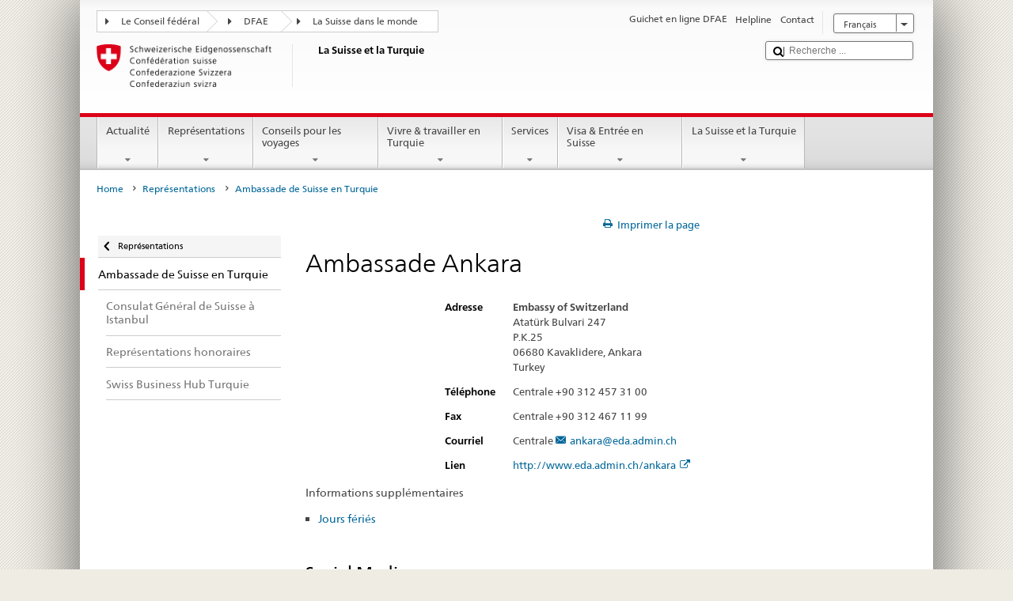

--- FILE ---
content_type: text/css;charset=utf-8
request_url: https://www.bundesreisezentrale.admin.ch/etc.clientlibs/eda/base/clientlibs/publish/top.min.ACSHASH9d9e82985c1aba90802e9ecefed2751b.css
body_size: 33888
content:
.clearfix{*zoom:1}
.clearfix:before,.clearfix:after{display:table;content:"";line-height:0}
.clearfix:after{clear:both}
.a11y{border:0;clip:rect(0 0 0 0);height:1px;margin:-1px;overflow:hidden;padding:0;position:absolute;width:1px}
.a11y:active,.a11y:focus{clip:auto;height:auto;margin:0;overflow:visible;position:static;width:auto}
.hide-text{font:0/0 a;color:transparent;text-shadow:none;background-color:transparent;border:0}
.hide-text-let-height{text-indent:-10000px}
.input-block-level{display:block;width:100%;min-height:11.5px;-webkit-box-sizing:border-box;-moz-box-sizing:border-box;box-sizing:border-box}
.clear-phone{*zoom:1;clear:both !important}
.clear-phone:before,.clear-phone:after{display:table;content:"";line-height:0}
.clear-phone:after{clear:both}
article,aside,details,figcaption,figure,footer,header,hgroup,nav,section{display:block}
audio,canvas,video{display:inline-block;*display:inline;*zoom:1}
audio:not([controls]){display:none}
[hidden]{display:none}
html *{font-size:100%}
html{font-size:100%;-webkit-text-size-adjust:100%;-ms-text-size-adjust:100%}
html,button,input,select,textarea{font-family:sans-serif;color:#222}
body{margin:0;font-size:1em;line-height:1.4}
::-moz-selection{background:#fe57a1;color:#fff;text-shadow:none}
::selection{background:#fe57a1;color:#fff;text-shadow:none}
a{color:#00e}
a:visited{color:#551a8b}
a:hover{color:#06e}
a:focus{outline:thin dotted}
a:hover,a:active{outline:0}
abbr[title]{border-bottom:1px dotted}
b,strong{font-weight:bold}
blockquote{margin:1em 40px}
dfn{font-style:italic}
hr{display:block;height:1px;border:0;border-top:1px solid #ccc;margin:1em 0;padding:0}
ins{background:#ff9;color:#000;text-decoration:none}
mark{background:#ff0;color:#000;font-style:italic;font-weight:bold}
pre,code,kbd,samp{font-family:monospace,serif;_font-family:'courier new',monospace;font-size:1em}
pre{white-space:pre;white-space:pre-wrap;word-wrap:break-word}
q{quotes:none}
q:before,q:after{content:"";content:none}
small{font-size:85%}
sub,sup{font-size:75%;line-height:0;position:relative;vertical-align:baseline}
sup{top:-0.5em}
sub{bottom:-0.25em}
ul,ol{margin:1em 0;padding:0 0 0 40px}
dd{margin:0 0 0 40px}
nav ul,nav ol{list-style:none;list-style-image:none;margin:0;padding:0}
img{border:0 solid;-ms-interpolation-mode:bicubic;vertical-align:middle}
svg:not(:root){overflow:hidden}
figure{margin:0}
form{margin:0}
fieldset{border:0 solid;margin:0;padding:0}
label{cursor:pointer}
legend{border:0;*margin-left:-7px;padding:0;white-space:normal}
button,input,select,textarea{font-size:100%;margin:0;vertical-align:baseline;*vertical-align:middle}
button,input{line-height:normal}
button,input[type="button"],input[type="reset"],input[type="submit"]{cursor:pointer;-webkit-appearance:button;*overflow:visible}
button[disabled],input[disabled]{cursor:default}
input[type="checkbox"],input[type="radio"]{box-sizing:border-box;padding:0;*width:13px;*height:13px}
input[type="search"]{-webkit-appearance:textfield;-moz-box-sizing:content-box;-webkit-box-sizing:content-box;box-sizing:content-box}
input[type="search"]::-webkit-search-decoration,input[type="search"]::-webkit-search-cancel-button{-webkit-appearance:none}
button::-moz-focus-inner,input::-moz-focus-inner{border:0;padding:0}
textarea{overflow:auto;vertical-align:top;resize:vertical}
input:invalid,textarea:invalid{background-color:#f0dddd}
table{border-collapse:collapse;border-spacing:0}
td{vertical-align:top}
.ir{display:block;border:0;text-indent:-999em;overflow:hidden;background-color:transparent;background-repeat:no-repeat;text-align:left;direction:ltr;*line-height:0}
.ir br{display:none}
.hidden{display:none !important;visibility:hidden}
.visuallyhidden{border:0;clip:rect(0 0 0 0);height:1px;margin:-1px;overflow:hidden;padding:0;position:absolute;width:1px}
.visuallyhidden.focusable:active,.visuallyhidden.focusable:focus{clip:auto;height:auto;margin:0;overflow:visible;position:static;width:auto}
.invisible{visibility:hidden}
.clearfix:before,.clearfix:after{content:"";display:table}
.clearfix:after{clear:both}
.clearfix{*zoom:1}
@media print{a,a:visited{text-decoration:underline}
a[href]:after{content:" (" attr(href) ")"}
abbr[title]:after{content:" (" attr(title) ")"}
.ir a:after,a[href^="javascript:"]:after,a[href^="#"]:after{content:""}
pre,blockquote{page-break-inside:avoid}
thead{display:table-header-group}
tr,img{page-break-inside:avoid}
img{max-width:100% !important}
p,h2,h3{orphans:3;widows:3}
h2,h3{page-break-after:avoid}
}
@media all{.ym-clearfix:before{content:"";display:table}
.ym-clearfix:after{clear:both;content:".";display:block;font-size:0;height:0;visibility:hidden}
.ym-contain-dt{display:table;width:100%;overflow:visible}
.ym-contain-oh{overflow:hidden;width:100%;display:block}
.ym-contain-fl{float:left;width:100%}
.ym-skip,.ym-hideme,.ym-print{position:absolute;top:-32768px;left:-32768px}
.ym-skip:focus,.ym-skip:active{position:static;top:0;left:0}
.ym-skiplinks{position:absolute;top:0;left:-32768px;z-index:1000;width:100%;margin:0;padding:0;list-style-type:none}
.ym-skiplinks .ym-skip:focus,.ym-skiplinks .ym-skip:active{left:32768px;outline:0 none;position:absolute;width:100%}
}
@media screen,projection,print{.ym-column{display:table;width:100%}
.ym-col1{width:20.400000000000002em;float:left;margin-left:0;margin-right:0}
.ym-col2{width:40.800000000000004em;float:left;margin-left:.8em;margin-right:0;position:relative}
.ym-col3{width:18.8em;float:right;margin-left:0;margin-right:1.6em}
.ym-cbox{padding:0 1.6em}
.ym-cbox .ym-cbox-left,.ym-cbox-right{position:relative}
.ym-cbox{padding:0 10px}
.ym-cbox-left{padding:0 10px 0 0}
.ym-cbox-right{padding:0 0 0 10px}
.ym-ie-clearing{display:none}
.ym-grid{display:table;width:100%;table-layout:fixed;list-style-type:none;padding-left:0;padding-right:0;margin-left:0;margin-right:0}
.ym-gl{float:left;margin:0}
.ym-gr{float:right;margin:0 0 0 -0.4em}
.ym-g20{width:20%}
.ym-g40{width:39.5%}
.ym-g60{width:59.5%}
.ym-g80{width:79.5%}
.ym-g25{width:24.5%}
.ym-g33{width:33%}
.ym-g50{width:49.5%}
.ym-g66{width:66%}
.ym-g75{width:74.5%}
.ym-g38{width:37.5%}
.ym-g62{width:61.5%}
.ym-gbox{padding:0 .8em}
.ym-gbox-left{padding:0 .8em 0 0}
.ym-gbox-right{padding:0 0 0 .8em}
.ym-equalize{overflow:hidden}
.ym-equalize>.ym-gl,.ym-equalize>.ym-gr{display:table-cell;float:none;margin:0;vertical-align:top}
.ym-equalize>*>.ym-gbox,.ym-equalize>*>.ym-gbox-left,.ym-equalize>*>.ym-gbox-right{padding-bottom:10000px;margin-bottom:-10000px}
}
.container{margin-right:auto;margin-left:auto;*zoom:1;padding:0 1.6em}
.container:before,.container:after{display:table;content:"";line-height:0}
.container:after{clear:both}
.row{margin-left:-1.6em;*zoom:1}
.row:before,.row:after{display:table;content:"";line-height:0}
.row:after{clear:both}
[class*="span"]{float:left;min-height:1px;margin-left:1.6em}
.container{width:80em}
.span12{width:80em}
.width12{width:80em}
.span11{width:73.2em}
.width11{width:73.2em}
.span10{width:66.4em}
.width10{width:66.4em}
.span9{width:59.60000000000001em}
.width9{width:59.60000000000001em}
.span8{width:52.800000000000004em}
.width8{width:52.800000000000004em}
.span7{width:46em}
.width7{width:46em}
.span6{width:39.2em}
.width6{width:39.2em}
.span5{width:32.4em}
.width5{width:32.4em}
.span4{width:25.6em}
.width4{width:25.6em}
.span3{width:18.8em}
.width3{width:18.8em}
.span2{width:12em}
.width2{width:12em}
.span1{width:5.2em}
.width1{width:5.2em}
.offset12{margin-left:83.2em}
.offset11{margin-left:76.4em}
.offset10{margin-left:69.6em}
.offset9{margin-left:62.800000000000004em}
.offset8{margin-left:56em}
.offset7{margin-left:49.2em}
.offset6{margin-left:42.400000000000006em}
.offset5{margin-left:35.6em}
.offset4{margin-left:28.8em}
.offset3{margin-left:22em}
.offset2{margin-left:15.200000000000001em}
.offset1{margin-left:8.4em}
[class*="span"].hide{display:none}
[class*="span"].pull-right{float:right}
@media screen and (min-width:768px) and (max-width:999px){.width9,.width10,.width11,.width12,.span9,.span10,.span11,.span12{width:59.60000000000001em;margin-left:1.6em}
.container{width:59.60000000000001em}
.span9-tablet{width:59.60000000000001em}
.width9-tablet{width:59.60000000000001em}
.span8-tablet{width:52.800000000000004em}
.width8-tablet{width:52.800000000000004em}
.span7-tablet{width:46em}
.width7-tablet{width:46em}
.span6-tablet{width:39.2em}
.width6-tablet{width:39.2em}
.span5-tablet{width:32.4em}
.width5-tablet{width:32.4em}
.span4-tablet{width:25.6em}
.width4-tablet{width:25.6em}
.span3-tablet{width:18.8em}
.width3-tablet{width:18.8em}
.span2-tablet{width:12em}
.width2-tablet{width:12em}
.span1-tablet{width:5.2em}
.width1-tablet{width:5.2em}
.offset9-tablet{margin-left:62.800000000000004em}
.offset8-tablet{margin-left:56em}
.offset7-tablet{margin-left:49.2em}
.offset6-tablet{margin-left:42.400000000000006em}
.offset5-tablet{margin-left:35.6em}
.offset4-tablet{margin-left:28.8em}
.offset3-tablet{margin-left:22em}
.offset2-tablet{margin-left:15.200000000000001em}
.offset1-tablet{margin-left:8.4em}
.offset0-tablet{margin-left:1.6em}
.tablet-hidden{display:none}
}
@media screen and (min-width:492px) and (max-width:767px){.container{width:auto}
.width6,.width7,.width8,.width9,.width10,.width11,.width12,.span6,.span7,.span8,.span9,.span10,.span11,.span12{width:39.2em;margin-left:1.6em}
.container{width:39.2em}
.span6-phone{width:39.2em}
.width6-phone{width:39.2em}
.span5-phone{width:32.4em}
.width5-phone{width:32.4em}
.span4-phone{width:25.6em}
.width4-phone{width:25.6em}
.span3-phone{width:18.8em}
.width3-phone{width:18.8em}
.span2-phone{width:12em}
.width2-phone{width:12em}
.span1-phone{width:5.2em}
.width1-phone{width:5.2em}
.offset6-phone{margin-left:42.400000000000006em}
.offset5-phone{margin-left:35.6em}
.offset4-phone{margin-left:28.8em}
.offset3-phone{margin-left:22em}
.offset2-phone{margin-left:15.200000000000001em}
.offset1-phone{margin-left:8.4em}
.offset0-phone{margin-left:1.6em}
}
@media screen and (max-width:491px){.container{width:auto;padding:0 .8em}
.row{margin-left:0}
[class*="span"],[class*="width"]{float:none;display:block;width:100%;margin-left:0;-webkit-box-sizing:border-box;-moz-box-sizing:border-box;box-sizing:border-box}
.span12,.width12{width:100%;-webkit-box-sizing:border-box;-moz-box-sizing:border-box;box-sizing:border-box}
.span1{width:5.2em}
}
@media(min-width:768px) and (max-width:999px){.row-tablet{margin-left:-1.6em !important;*zoom:1}
.row-tablet:before,.row-tablet:after{display:table;content:"";line-height:0}
.row-tablet:after{clear:both}
.row-desktop,.row-phone{margin-left:0 !important}
}
@media(max-width:767px){.row-phone{margin-left:-1.6em !important;*zoom:1}
.row-phone:before,.row-phone:after{display:table;content:"";line-height:0}
.row-phone:after{clear:both}
.row-desktop,.row-tablet{margin-left:0}
}
.icon-collection-fallback{display:none}
@media(max-width:767px){.icon-collection{display:none}
.icon-collection-fallback{display:block}
}
a[data-icon=">"]::before,a[data-icon="^"]::before,a[data-icon="."]::before,a[data-icon=":"]::before,a[data-icon=","]::before{margin-right:5px}
a[data-icon="0"]::before{font-size:1em}
.enhanced_select_selector span{background-image:url(../../../../../etc.clientlibs/eda/base/clientlibs/publish/resources/topimages/form_icons.svg);background-position:0 -130px;width:25px;height:100%;background-repeat:no-repeat;position:relative}
.frmicn,.enhanced_checkbox,.enhanced_radio{background-image:url(../../../../../etc.clientlibs/eda/base/clientlibs/publish/resources/topimages/form_icons.svg);display:block;width:15px;height:15px;background-repeat:no-repeat}
.icn_checkbox_checked{background-position:0 -45px}
.icn_checkbox_checked_focus{background-position:0 0}
.icn_checkbox_checked_inactive{background-position:0 -540px}
.icn_checkbox_unchecked{background-position:0 -90px}
.icn_checkbox_unchecked_focus{background-position:0 -360px}
.icn_checkbox_unchecked_inactive{background-position:0 -450px}
.icn_radio_checked{background-position:0 -225px}
.icn_radio_checked_focus{background-position:0 -180px}
.icn_radio_checked_inactive{background-position:0 -495px}
.icn_radio_unchecked{background-position:0 -270px}
.icn_radio_unchecked_focus{background-position:0 -315px}
.icn_radio_unchecked_inactive{background-position:0 -405px}
.icn_select_dropdown{background-position:0 -129px;height:26px;position:relative}
.icn_select_dropdown::before{content:"";height:90%;width:1px;position:absolute;top:0;left:0;background:#757575}
.icn_error{background-position:0 -375px;width:17px;height:25px}
.bdgicn{width:24px;height:24px;background-image:url(../../../../../etc.clientlibs/eda/base/clientlibs/publish/resources/topimages/badge_sprite.svg);background-repeat:no-repeat;display:block}
.icn_flex{background-position:0 0;width:24px}
.icn_flex_select{background-position:0 -54px}
.icn_fix{background-position:0 -108px}
.icn_fix_select{background-position:0 -162px}
.icn_cd{background-position:0 -216px}
.icn_cd_select{background-position:0 -270px}
.prcsicn{background-image:url(../../../../../etc.clientlibs/eda/base/clientlibs/publish/resources/topimages/process_icons.png);background-repeat:no-repeat;background-position:left top}
a.icn_prcs_lft_default:hover,a.icn_prcs_lft_default:focus,a.icn_prcs_lft_default:active{background-position:0 -220px}
a.icn_prcs_first_default:hover,a.icn_prcs_first_default:focus,a.icn_prcs_first_default:active{background-position:0 -110px}
a:hover span.icn_prcs_rght_default,a:focus span.icn_prcs_rght_default,a:active span.icn_prcs_rght_default{background-position:100% -330px}
a:hover span.icn_prcs_end_default,a:focus span.icn_prcs_end_default,a:active span.icn_prcs_end_default{background-position:100% 0}
.icn_prcs_end_default{background-position:100% -55px}
.icn_prcs_first_default{background-position:0 -165px}
.icn_prcs_lft_active{background-position:0 -220px}
.icn_prcs_lft_default{background-position:0 -275px}
.icn_prcs_rght_active{background-position:100% -330px}
.icn_prcs_rght_default{background-position:100% -385px}
.icn_prcs_end_active{background-position:100% 0}
.icn_prcs_first_avtive{background-position:0 -110px}
.icon{background-size:2em;background-repeat:no-repeat}
.icon.menu{background-position:0 0}
.icon.search{background-position:0 -4.17em}
.icon.close{background-position:0 -8.33em;padding-left:2em}
.icon.arrow-left{background-position:0 -12.5em;padding-left:2em}
.icon.arrow-right{background-position:right -16.67em;padding-right:2em}
.icon.indicator-active{background-position:50% -20.83em}
.icon.indicator{background-position:50% -25em}
.icon.collapsed{background-position:50% -29.17em}
.icon.expanded{background-position:50% -33.33em}
@media(min-width:768px) and (max-width:999px){h2.icn_rss{background-position:0 -760px}
#langnav .icn_select_dropdown::before{height:70%;margin-top:.4em}
}
@media screen{#pageheader{position:relative;top:0;left:0;height:11em;background:#fff;background:-moz-linear-gradient(top,#f2f2f2 0,#fafafa 7%,#fff 100%);background:-webkit-gradient(linear,left top,left bottom,color-stop(0,#f2f2f2),color-stop(7%,#fafafa),color-stop(100%,#fff));background:-webkit-linear-gradient(top,#f2f2f2 0,#fafafa 7%,#fff 100%);background:-o-linear-gradient(top,#f2f2f2 0,#fafafa 7%,#fff 100%);background:-ms-linear-gradient(top,#f2f2f2 0,#fafafa 7%,#fff 100%);background:linear-gradient(top,#f2f2f2 0,#fafafa 7%,#fff 100%)}
#logo{position:absolute;top:4.3em;left:1.6em;width:77%;height:6em;z-index:1;color:#454545;font-size:1em;line-height:1}
#logo img{width:17.1em;margin-top:0;padding-right:2em;border-right:1px solid #e5e5e5}
#logo h1{font-size:1em;font-weight:normal !important;line-height:1.3;margin-top:0;padding-left:2.5em;position:absolute;top:0;left:19.1em;height:auto;width:54% !important}
#sitesearch{position:absolute;top:3.84em;right:1.75em;z-index:5;height:1.5em}
#sitesearch input[type="submit"],#sitesearch button[type="submit"]{color:#000;position:absolute;font-family:'AdminCH_Symbols';background-position:0 50%;background-repeat:no-repeat;background-color:transparent;top:7px;left:12px;z-index:6;border:0;width:14px;height:16px;padding:0;margin:0;text-shadow:none;-webkit-border-radius:0;-moz-border-radius:0;border-radius:0;-webkit-box-shadow:none;-moz-box-shadow:none;box-shadow:none;line-height:0}
#sitesearch input[type="reset"],#sitesearch button[type="reset"]{position:absolute;font-family:'AdminCH_Symbols';font-size:85.71%;top:8px;right:10px;z-index:7;background-position:0 50%;background-repeat:no-repeat;background-color:#fff;border:0;width:12px;height:14px;padding:0;margin:0;text-shadow:none;-webkit-border-radius:0;-moz-border-radius:0;border-radius:0;-webkit-box-shadow:none;-moz-box-shadow:none;box-shadow:none;color:#069}
#sitesearch input[type="reset"]:hover,#sitesearch button[type="reset"]:hover{color:#dc0018}
#sitesearch input.outerShadow{font-size:1em;margin:2px;padding:.4em .3em;width:13.1em}
#sitesearch input[type="text"]#query.outerShadow{font-size:.9em !important}
#sitesearch input[type="text"]{text-align:left;padding-left:2.5em}
}
@media screen and (min-width:768px) and (max-width:999px){#logo h1{width:40%;display:inline}
#pageheader{height:8em}
#sitesearch{top:1.5em;right:1.7em}
#logo{top:8em}
}
@media screen{footer{background-color:#f2f2f2;border-top:1px solid #c5c5c5}
footer h3{font-size:1.2em;line-height:1.4}
footer li a,footer li span{font-size:1em;line-height:.9;padding:.5em 0}
footer .form{margin-bottom:0}
footer section.pagelinks{border-top:1px solid #fff;border-bottom:1px solid #ccc;padding:0 .8em .1em 1.6em;background:#f4f4f4;background:-moz-linear-gradient(top,#f4f4f4 0,#fcfcfc 6%);background:-webkit-gradient(linear,left top,left bottom,color-stop(0,#f4f4f4),color-stop(6%,#fcfcfc));background:-webkit-linear-gradient(top,#f4f4f4 0,#fcfcfc 6%);background:-o-linear-gradient(top,#f4f4f4 0,#fcfcfc 6%);background:-ms-linear-gradient(top,#f4f4f4 0,#fcfcfc 6%);background:linear-gradient(top,#f4f4f4 0,#fcfcfc 6%)}
footer section.adminlinks{border-top:1px solid transparent;border-bottom:1px solid #ccc;padding:0 .8em;background:#e5e5e5;background:-moz-linear-gradient(top,#e5e5e5 0,#ededed 6%,#ededed 94%,#e5e5e5 100%);background:-webkit-gradient(linear,left top,left bottom,color-stop(0,#e5e5e5),color-stop(6%,#ededed),color-stop(94%,#ededed),color-stop(100%,#e5e5e5));background:-webkit-linear-gradient(top,#e5e5e5 0,#ededed 6%,#ededed 94%,#e5e5e5 100%);background:-o-linear-gradient(top,#e5e5e5 0,#ededed 6%,#ededed 94%,#e5e5e5 100%);background:-ms-linear-gradient(top,#e5e5e5 0,#ededed 6%,#ededed 94%,#e5e5e5 100%);background:linear-gradient(top,#e5e5e5 0,#ededed 6%,#ededed 94%,#e5e5e5 100%)}
footer section .ym-grid:first-child article{border-top:0}
footer .copyright{border-top:1px solid #fff;background-color:#f2f2f2;padding:.8em 1.6em .8em;*zoom:1}
footer .copyright:before,footer .copyright:after{display:table;content:"";line-height:0}
footer .copyright:after{clear:both}
footer .copyright ul{float:right}
footer .copyright p,footer .copyright a{font-size:1em;padding:0}
footer .copyright p{margin:0;float:left}
footer .copyright a{color:#069;margin:0 0 0 1.5em}
footer .socialLinks{padding:1.6em}
footer .socialLinks .row{margin:0}
footer .socialLinks article{margin:0;width:100%}
footer .socialLinks ul li{float:left;margin-right:1.6em}
footer .socialLinks ul .fonticon{display:inline-block !important}
footer .socialLinks ul .text{line-height:.9}
footer .socialLinks h3{margin-top:.8em}
footer .socialLinks .fonticon[data-icon]:before{margin-top:-0.2em;margin-right:0;font-size:1.2em}
footer .socialLinks section.twitterfeed h3.lined{font-size:1em;padding:0 0 .4em;border-bottom:1px solid #d5d5d5}
footer .socialLinks section.twitterfeed .tweet{margin:0;padding-left:1.4em}
footer .socialLinks section.twitterfeed .tweet article{margin-top:.8em;line-height:1.5}
footer .socialLinks section.twitterfeed .tweet:first-of-type{padding-left:0}
footer .iconliste{overflow:hidden}
footer .ym-grid{margin:1em 0}
footer article+article{margin-top:4em}
.contact_tabs .textimage .article-print .fonticon[data-icon]:before,.contact-component .textimage .article-print .fonticon[data-icon]:before{font-size:1.5em;position:relative;top:-0.1em;vertical-align:middle}
}
@media(min-width:768px) and (max-width:999px){footer{border-top:1px solid #d5d5d5;position:relative;margin-left:0 !important}
footer #sitemap-link{position:absolute;top:5.4em;right:1.6em;cursor:pointer;display:block}
footer .pagelinks{display:none}
footer .pagelinks article{vertical-align:top;line-height:1em}
footer .pagelinks article h3{border-bottom:2px solid #d5d5d5;width:auto !important}
footer .pagelinks article ul.linkliste li{border-bottom:1px solid #d5d5d5;width:auto !important}
footer .iconliste{vertical-align:middle}
}
@media(max-width:767px){footer{border-top:1px solid #d5d5d5;padding:0;margin:0 !important;width:100% !important}
footer section{border-top:0 !important;padding:0 !important}
footer div.span6-phone{width:100%}
footer .pagenav ul li a,footer .pagenav ul li a.subnav{color:#069}
footer .pagenav ul li a:hover,footer .pagenav ul li a.subnav:hover{color:#dc0018}
footer .socialLinks ul li{float:none}
footer .socialLinks h3{margin-top:0}
footer .socialLinks section.twitterfeed h3.lined{font-size:1em;padding:.8em;border-top:1px solid #e5e5e5;margin:0}
footer .socialLinks section.twitterfeed h3.lined a{line-height:.9;padding:.5em 0}
footer .socialLinks section.twitterfeed .tweet{margin:0;padding:1.4em;border-bottom:1px solid #e5e5e5}
footer .socialLinks section.twitterfeed .tweet article{border:0;margin-top:.8em;line-height:1.5}
footer .socialLinks section.twitterfeed .tweet:first-of-type{padding-left:1.4em}
footer article,footer section.copyright,footer ul.hnav{width:100%;border-top:1px solid #d5d5d5;margin:0 !important;background-color:#f6f6f6;background-image:-moz-linear-gradient(top,#f4f4f4,#fafafa);background-image:-webkit-gradient(linear,0 0,0 100%,from(#f4f4f4),to(#fafafa));background-image:-webkit-linear-gradient(top,#f4f4f4,#fafafa);background-image:-o-linear-gradient(top,#f4f4f4,#fafafa);background-image:linear-gradient(to bottom,#f4f4f4,#fafafa);background-repeat:repeat-x;filter:progid:DXImageTransform.Microsoft.gradient(startColorstr='#fff4f4f4',endColorstr='#fffafafa',GradientType=0)}
footer article h3,footer section.copyright h3,footer ul.hnav h3{padding:.8em .8em;margin:0;border-top:1px solid #fff;font-size:1.2em;border-bottom:1px solid #e3e3e3}
footer article p,footer section.copyright p,footer ul.hnav p,footer article form,footer section.copyright form,footer ul.hnav form{padding-left:.8em !important;padding-right:.8em !important}
footer article ul,footer section.copyright ul,footer ul.hnav ul{margin:0 !important;padding:0}
footer article ul li,footer section.copyright ul li,footer ul.hnav ul li{display:inline;display:block;padding:.8em !important;margin:0 !important}
footer article ul li+li,footer section.copyright ul li+li,footer ul.hnav ul li+li{border-top:1px solid #e3e3e3}
footer section.copyright p.logo{border-top:1px solid #fff;border-bottom:1px solid #d5d5d5;width:100%}
footer section.copyright img{padding:1.6em .2em;max-width:25.6em}
footer section.copyright ul{float:right;width:auto;font-size:1.2em;border:0 !important}
footer section.copyright ul li{padding:inherit .8em !important;border-top:0 !important;border-left:1px solid #e3e3e3 !important;background-color:#f2f2f2 !important}
footer section.copyright ul li a{margin:0}
}
@media all{pre,code,kbd,samp,var,tt{font-family:Consolas,"Lucida Console","Andale Mono","Bitstream Vera Sans Mono","Courier New",Courier}
body{font-family:Arial,sans-serif;font-size:.9375em;line-height:1;color:#454545;-webkit-text-size-adjust:100%;position:relative}
h1,h2,h3,h4,h5,h6{font-family:inherit;font-weight:normal;color:#000;margin:0}
h1 a,h2 a,h3 a,h4 a,h5 a,h6 a{font-size:1em;line-height:1;padding:0;margin:0}
h1{font-size:2.5em;line-height:1.2;margin:.5em 0 0}
h1.pagetitle{margin:.4em 1.6em 0 0;font-family:'Frutiger Neue W02 Light',Times,sans-serif;font-weight:normal}
h2{font-size:1.7em;line-height:1.3;margin:1.5em 0 0 0}
h3{font-size:1.3em;line-height:1.4;margin:.938em 0 0 0}
h4{font-weight:bold;font-size:1.1em;line-height:1.5;margin:1.154em 0 0 0}
h5{font-size:1.1em;line-height:1.5;margin:1.154em 0 0 0}
h6{font-size:1em;line-height:1.4;margin:1.25em 0 0 0}
.teaser,.newsteaser,.slidingteaser{margin:1.6em 0 .4em 0}
.newsteaser{overflow-y:auto}
.lined-title,.twitter__lined-title,.facebook__component__header h2{font-size:1.3em;border-bottom:2px solid #d5d5d5;margin:1.6em 0 0 0;padding:0 0 .4em;font-family:'Frutiger Neue W02 Bd',Times,sans-serif}
.lined-title a.all-entries{width:auto;font-size:.77em;font-weight:bold;line-height:1.5;float:right;position:relative;top:-0.1em;margin-top:.5em;margin-left:.2em;display:block}
.teaser{margin-bottom:1.5em}
.standardteaser{margin-top:.852em}
.standardteaser figure img{max-width:100%}
.standardteaser figure.float-left img{margin-top:0}
.standardteaser figure:first-child{margin-top:0}
ul,ol,dl{font-size:1em;line-height:1.5;margin:1.5em 0 0 0;padding:0 0 0 .8em}
ul{list-style-type:square;padding:0 0 0 .4em}
ul ul{margin-top:0;list-style-type:none}
ol{list-style-type:decimal}
ol ol{margin-top:0;list-style-type:decimal}
ol ul{list-style-type:square;margin-top:0}
li{font-size:1.1em;line-height:1.5;margin-left:.8em}
li a,li p{margin:0;font-size:1em}
li a{line-height:1}
li li,li li li,li li li li,li li li li li{font-size:1em}
dl{margin:1.5em 0 0 0;padding:0}
dt{font-size:1.1em;font-weight:bold;line-height:1.5}
dd{font-size:1.1em}
dd p{margin:0;font-size:100%}
dd li{font-size:100%}
.dl-horizontal{*zoom:1}
.dl-horizontal:before,.dl-horizontal:after{display:table;content:"";line-height:0}
.dl-horizontal:after{clear:both}
.dl-horizontal dt{float:left;width:2em;clear:left;overflow:hidden;text-overflow:ellipsis;white-space:nowrap}
.dl-horizontal dd{margin-left:3em}
p{font-size:1.1em;line-height:1.5;margin:.8em 0 0 0}
p img{margin:0}
p a{font-size:1em;line-height:1;text-decoration:underline}
address{line-height:1.5;font-size:1.1em}
blockquote,cite,q{font-family:Georgia,"Times New Roman",Times,serif;font-style:italic}
blockquote{margin:1.5em 0 0 1.6em;color:#666}
blockquote:before{content:"\00ab"}
blockquote:after{content:"\00bb"}
strong,b{font-weight:bold}
em,i{font-style:italic}
big{font-size:116.667%}
small{font-size:85.71%}
pre,code,kbd,tt,samp,var{font-size:1em}
pre{font-size:1.1em;line-height:1.5;margin:1.5em 0 0 0;white-space:pre;white-space:pre-wrap;word-wrap:break-word}
pre,code{color:#800;text-align:left}
kbd,samp,var,tt{color:#666;font-weight:bold}
var,dfn{font-style:italic}
acronym,abbr{border-bottom:1px #aaa dotted;letter-spacing:.07em;cursor:help}
sub,sup{font-size:75%;line-height:0;position:relative;vertical-align:baseline}
sup{top:-0.5em}
sub{bottom:-0.25em}
mark{background:#fe57a1;color:#000}
a{color:#069;font-size:1em;line-height:1.5;background:transparent;text-decoration:none}
a:visited{color:#069}
a:active{outline:0}
a:hover,a:active,a:focus{color:#dc0018}
img,figure{margin:0}
.flexible{margin-top:1.5em;max-width:100%}
* html .flexible{width:98%}
.bordered{margin-top:1.5em;border:2px #eee solid;-webkit-box-shadow:0 0 3px rgba(0,0,0,0.25);-moz-box-shadow:0 0 3px rgba(0,0,0,0.25);box-shadow:0 0 3px rgba(0,0,0,0.25)}
input,textarea{font-size:1.1em;padding:.4em}
.table_zebra tr td div.project-subtopic{font-size:.8em !important}
.table_zebra tr td div.project-dacsubsector{font-size:.8em !important}
.table_zebra tr td div.project-sub-subtopic{font-size:.7em !important}
.table_simple #dacSubSectorFont{font-size:.7272727em !important}
}
@media screen{.float-left{float:left;display:inline;margin:1.3em .8em 0 0}
.float-right{float:right;display:inline;margin:1.3em 0 0 .8em}
.center{display:block;text-align:center;margin:1.3em auto 0 auto}
.smallink,p.smallink,span.smallink{font-size:1em;line-height:1.3;color:#757575;margin-top:1.3em}
.smallink a.arwicn{padding:.1em .5em .1em 1.6em}
#container{width:83.2em;margin:0 auto 90px auto;min-height:1000px;background-color:#fff;-webkit-box-shadow:0 0 6em 0 rgba(0,0,0,0.6);-moz-box-shadow:0 0 6em 0 rgba(0,0,0,0.6);box-shadow:0 0 6em 0 rgba(0,0,0,0.6);z-index:0}
.main-column{position:relative;overflow:hidden}
#nav{position:relative;top:0;left:0;z-index:90}
#content{margin:0 2%}
#aside{float:left;width:18.3888%;margin:5px 10px}
.full #content{width:71.5%}
.eda{background:#efece3 url('../../../../../etc.clientlibs/eda/base/clientlibs/publish/resources/topimages/bg_raster_white.png') 0 0}
.edi{background:#efece3 url('../../../../../etc.clientlibs/eda/base/clientlibs/publish/resources/topimages/bg_raster_green.png') 0 0}
.amber{background:#efece3 url('../../../../../etc.clientlibs/eda/base/clientlibs/publish/resources/topimages/bg_raster_amber.png') 0 0}
.blue{background:#efece3 url('../../../../../etc.clientlibs/eda/base/clientlibs/publish/resources/topimages/bg_raster_white.png') 0 0}
.turquoise{background:#efece3 url('../../../../../etc.clientlibs/eda/base/clientlibs/publish/resources/topimages/bg_raster_turquoise.png') 0 0}
.braun{background:#efece3 url('../../../../../etc.clientlibs/eda/base/clientlibs/publish/resources/topimages/bg_raster_braun.png') 0 0}
.darkbraun{background:#efece3 url('../../../../../etc.clientlibs/eda/base/clientlibs/publish/resources/topimages/bg_raster_darkbraun.png') 0 0}
.gamboge{background:#efece3 url('../../../../../etc.clientlibs/eda/base/clientlibs/publish/resources/topimages/bg_raster_gamboge.png') 0 0}
.green{background:#efece3 url('../../../../../etc.clientlibs/eda/base/clientlibs/publish/resources/topimages/bg_raster_green.png') 0 0}
.olive{background:#efece3 url('../../../../../etc.clientlibs/eda/base/clientlibs/publish/resources/topimages/bg_raster_olive.png') 0 0}
.pictachio{background:#efece3 url('../../../../../etc.clientlibs/eda/base/clientlibs/publish/resources/topimages/bg_raster_pictachio.png') 0 0}
.purple{background:#efece3 url('../../../../../etc.clientlibs/eda/base/clientlibs/publish/resources/topimages/bg_raster_purple.png') 0 0}
.white{background:#efece3 url('../../../../../etc.clientlibs/eda/base/clientlibs/publish/resources/topimages/bg_raster_white.png') 0 0}
.image,figure,img{margin-top:1.5em;max-width:100%}
figure img{margin-top:0}
p.caption,figcaption{font-size:.9em;line-height:1.3;margin-top:.7em;margin-bottom:.8em}
p.caption a,figcaption a{font-size:1em;line-height:1}
.image.float-left,figure.float-left,.image.float-right,figure.float-right{padding-top:0}
.flyout .image.float-left,.flyout figure.float-left,.flyout .image.float-right,.flyout figure.float-right{padding-top:.2em;margin-top:0}
a.webicn,a.frmicn,a.arwicn,h4.webicn{padding:0 .5em .1em 1.5em}
.link_info{color:#454545}
h2.webicn,h2.arwicn,h2.frmicn{padding:.3em .5em 0 25px;margin-bottom:-0.3em}
a .webicn,p a .webicn,a .arwicn,p a .webicn,a .frmicn,p a .frmicn{padding-right:13px;margin-left:5px;text-decoration:none}
a.icn_before{display:block;clear:both;float:none;text-decoration:none}
.icn_before .webicn,.icn_before .arwicn,.icn_before .frmicn{display:block;float:left;margin:0;padding:0}
li>.icn_before .webicn,li>.icn_before .arwicn,li>.icn_before .frmicn{margin-top:.2em}
.icn_before .text{display:block;float:none;margin-left:20px;padding-top:.3em}
.icn_after{display:table;width:100%}
.icn_after .text{display:table-cell;padding-right:.3em}
.icn_after .webicn{display:inline-block;white-space:nowrap}
.icn-before,.icn-arrow-before{display:inline-block;clear:both;float:none;text-decoration:none}
.icn-before .text,.icn-arrow-before .text{margin-left:1.4em;display:block;float:none;line-height:1.2;padding:0}
.icn-arrow-before .text{margin-left:1em}
.icn-after .text,.icn-arrow-after .text{line-height:1.2;display:block}
.icn-after .text [data-icon],.icn-arrow-after .text [data-icon]{margin-left:.3em}
.docinfo{color:#757575;text-decoration:none}
.docinfo::before{content:' '}
.printme{position:absolute;top:0;right:.8em}
.printme.inEditMode{position:static}
.printme .webicn{display:block}
.linkliste{padding:0;list-style:none;margin:.8em 0}
.linkliste li{margin-left:0;padding:0;margin-top:.8em}
aside .linkliste li{font-size:1.1em;margin:0}
footer .linkliste li{font-size:.9em;margin-bottom:.5em}
.linkliste .icn_before .text{padding-top:.6em}
.iconliste{margin:1em 0 0 0;padding:0;list-style:none}
.iconliste li{font-size:1em;margin:.5em 0;padding:0}
.iconliste li img{margin-top:0;margin-right:.3846em;width:1.2em;height:auto;position:relative;top:-1px}
aside .iconliste li{font-size:1.1em;margin:0}
}
@media(max-width:999px){.printme .printicon,.printme .rssreference,#socialshareprivacy{display:none}
}
@media(min-width:768px) and (max-width:999px){#container{margin-bottom:0;border-bottom:0}
.newsteaser .nano{height:auto;padding-bottom:1.6em}
.nano h2.lined-title a.all-entries,.themeteaser h2.lined-title a.all-entries,.nano h3.lined-title a.all-entries,.themeteaser h3.lined-title a.all-entries{float:right;clear:auto;position:relative;top:.4em}
article.standardteaser{min-height:320px !important}
}
@media(max-width:767px){h1{font-size:2em}
h2{font-size:1.5em}
#container{margin-bottom:0;border-bottom:0}
.newsteaser,.themeteaser{margin-top:.8em}
.standardteaser{margin-top:1.6em}
}
@media screen,print{.form{margin:0 0 1.8em 0}
.fields{margin:1.5em 0 0 0}
.field{clear:both;margin:.8em 0 0 0;padding-bottom:.7em}
.border_bottom{border-bottom:2px solid #ccc;padding-bottom:1em}
.inputs{margin:0 0 0 13.6em}
.legend{font-size:1.1em;line-height:1.2;font-weight:normal;color:#000;margin:0;padding:0 0 1em;display:block;width:100%}
.legend span{padding:0 0 .3em;display:block;width:100%;border-bottom:1px solid #757575}
p.label,span.label,label.label{display:block;float:left;font-size:1.1em;text-align:right;line-height:1.2;width:10.769em;padding:.5em 0;margin:0 1.6em 0 0}
.field-of{vertical-align:bottom;line-height:2.7em;float:left;margin-right:1em}
.field-of.field-to{margin-left:2em}
label.textarea{margin:9px 3px 0 0;position:relative;display:block;float:left;vertical-align:top}
.field.onerow label.label{text-align:left;width:auto}
.field.onerow input+label,.field.onerow select+label,.field.onerow input+label.label,.field.onerow select+label.label{padding-left:2em}
.form_note{display:block;font-size:1.1em;line-height:1.2;padding:.3em .4em .5em .8em;margin:0 1.6em 0 0}
.form_hint{display:block;font-size:.9em;line-height:1.3;padding:.3em .4em .5em 15em;clear:both;margin:0 .8em 0 0}
input,textarea,select,optgroup{font-family:Arial,sans-serif;color:#454545}
input.text,input[type='text']{display:block;float:left;font-size:1.1em;line-height:1.2;width:21.7em;padding:.4em .3076em;margin:0 .8em 0 0;border:1px solid #757575;background-color:#fff;background-position:left top;background-repeat:repeat-x;-webkit-border-radius:3px;-moz-border-radius:3px;border-radius:3px}
div.g-recaptcha{display:block;float:left;font-size:1.1em;line-height:1.2;width:21.7em;padding:.4em .3076em;margin:0 .8em 0 0;background-color:#fff;background-position:left top;background-repeat:repeat-x;-webkit-border-radius:3px;-moz-border-radius:3px;border-radius:3px}
input:focus,input.text:focus,input[type='text']:focus,input:active,input.text:active,input[type='text']:active,input:hover,input.text:hover,input[type='text']:hover{outline:0;border-color:#dc0018}
input.text_small{width:3.84em}
input.text_medium{width:16.3em}
textarea.textarea{display:block;float:left;font-size:1.1em;line-height:1.2;width:21.7em;padding:.4em .3076em;border:1px solid #757575;background-color:#fff;background-position:left top;background-repeat:repeat-x;-webkit-border-radius:3px;-moz-border-radius:3px;border-radius:3px}
textarea:focus,textarea.textarea:focus,textarea:active,textarea.textarea:active,textarea:hover,textarea.textarea:hover{outline:0;border-color:#dc0018}
select.select{display:block;float:left;font-size:1.1em;line-height:1.2;width:18.4615em;padding:.25em .3076em;border:1px solid #ccc;background-color:#fff;background-position:left top;background-repeat:repeat-x;-webkit-border-radius:3px;-moz-border-radius:3px;border-radius:3px;cursor:pointer}
select:focus,select.select:focus,select:active,select.select:active,select:hover,select.select:hover{border-color:#dc0018}
.select optgroup{font-size:1em}
select.select_small{width:4.6154em}
select.select_medium{width:13.0769em}
input.radio{display:block;float:left;font-size:1em;margin:.7em 0 .5em 0;cursor:pointer}
.label_radio{display:block;float:left;font-size:1.1em;line-height:1.2;padding:.5em 0;margin:0 1.6em 0 .5em}
.radios{margin:0 0 0 13.6em;padding:0 0 .9em 0}
.radios input.radio{margin-bottom:0}
.radios_vertical .label_radio{float:none;margin-left:1.6em}
input.checkbox{display:block;float:left;font-size:1em;margin:.7em 0 .5em 0;cursor:pointer}
.label_checkbox{display:block;float:left;font-size:1.1em;line-height:1.2;padding:.5em 0;margin:0 1.6em 0 .5em}
.checkboxes{margin:0 0 0 13.6em;padding:0 0 .9em 0}
.checkboxes input.checkbox{margin-bottom:0}
.checkboxes_horizontal{padding:0}
.checkboxes_vertical .label_checkbox{float:none;margin-left:1.6em}
button.fonticon{border:0;background:0}
button.fonticon:hover{color:#dc0018}
input[type="button"],button.button,a.button,input.button{border:1px solid #757575;background:#f5f5f5;display:block;float:right;font-size:1.1em;line-height:1.2;color:#454545;padding:.4em .8em;margin:0 0 0 .8em;text-shadow:none;-webkit-border-radius:3px;-moz-border-radius:3px;border-radius:3px}
input[type="submit"],input[type="reset"],input.submit,input.submit_secondary,button.submit,button.button_secondary{border:1px solid #069;background:#069;display:block;float:right;font-size:1.1em;line-height:1.2;color:#fff;padding:.4em .8em;margin:0 0 0 .8em;text-shadow:#757575 1px 1px 1px;-webkit-border-radius:3px;-moz-border-radius:3px;border-radius:3px}
input.submit_secondary,button.button_secondary{border:1px solid #757575;background-color:#757575}
input[type="button"]:focus,input[type="button"]:hover,input[type="button"]:active,button.button:focus,button.button:hover,button.button:active,a.button:focus,a.button:hover,a.button:active{outline:0;border:1px solid #dc0018;color:#757575}
input[type="submit"]:focus,input[type="reset"]:focus,input[type="submit"]:hover,input[type="reset"]:hover,input[type="submit"]:active,input[type="reset"]:active,input.submit:focus,input.submit:hover,input.submit:active,button.submit:focus,button.submit:hover,button.submit:active,input.submit_secondary:focus,input.submit_secondary:hover,input.submit_secondary:active,button.button_secondary:focus,button.button_secondary:hover,button.button_secondary:active{outline:0;border:1px solid #dc0018;color:#fff}
input[type="submit"]:disabled,input[type="reset"]:disabled,input[type="button"]:disabled,input[type="submit"]:disabled:hover,input[type="reset"]:disabled:hover,input[type="button"]:disabled:hover,input.submit:disabled,input.submit:disabled:hover,button.button:disabled,button.button:disabled:hover,input.submit_secondary:disabled,input.submit_secondary:disabled:hover,button.button_secondary:disabled,button.button_secondary:disabled:hover{background-color:#f5f5f5;border:1px solid #d5d5d5;color:#afafaf;text-shadow:none}
.btn-group{position:relative;z-index:1}
.btn-group .button{float:left;margin:0;border-left:0;border-radius:0}
.btn-group .button:hover,.btn-group .button:active,.btn-group .button:focus{margin-left:-1px}
.btn-group .button:hover:first-child,.btn-group .button:active:first-child,.btn-group .button:focus:first-child{margin-left:0}
.btn-group .button:first-child{border-left:1px solid #757575;-webkit-border-top-left-radius:3px;-moz-border-radius-topleft:3px;border-top-left-radius:3px;-webkit-border-bottom-left-radius:3px;-moz-border-radius-bottomleft:3px;border-bottom-left-radius:3px}
.btn-group .button:last-child{-webkit-border-top-right-radius:3px;-moz-border-radius-topright:3px;border-top-right-radius:3px;-webkit-border-bottom-right-radius:3px;-moz-border-radius-bottomright:3px;border-bottom-right-radius:3px}
.btn-group .button:first-child:hover{margin:0;border-left:1px solid #dc0018}
.btn-group .active,.btn-group .active:hover,.btn-group .active:focus,.btn-group .active:active{background-color:#fff;color:#dc0018;border-color:#757575;cursor:default}
.outerShadow{border:1px solid #757575;margin:2px;-webkit-border-radius:3px;-moz-border-radius:3px;border-radius:3px;-webkit-box-shadow:0 0 4px 0 rgba(0,0,0,0.1);-moz-box-shadow:0 0 4px 0 rgba(0,0,0,0.1);box-shadow:0 0 4px 0 rgba(0,0,0,0.1)}
.field.errors{padding:.4em 0;border-top:1px solid #fff;border-bottom:1px solid #fff;background-color:#fffab2;-webkit-border-radius:3px;-moz-border-radius:3px;border-radius:3px}
.field.errors .form_note{color:#dc0018;padding-left:12.307em}
.error_note{display:block;font-size:1.1em;line-height:1.2;padding:.3em .4em .5em .8em;margin:0 1.6em 0 0;vertical-align:middle}
.error_note .frmicn{display:block;float:left}
.error_note [data-icon="!"]{color:#dc0018;display:block;float:left;text-align:center;font-size:1.8em;vertical-align:middle;padding-left:.1em}
.error_note .text{display:block;margin-left:25px;padding-top:5px}
.searchform fieldset{margin-top:1em;border-top:1px solid #ccc}
.searchform input[type="submit"],.searchform input.submit{float:none}
.searchform input[type="submit"].date-button,.searchform input.submit.date-button{float:right;margin-right:4.7em}
.horizontal .label{clear:both;text-align:left}
.horizontal .label,.horizontal .text,.horizontal .textarea{width:96%}
.enhanced_checkbox,.enhanced_radio{display:block;float:left;width:15px;height:15px;padding:6px 0 1px 0;margin:6px -3px 0 0;font-size:0;text-indent:-10000px;cursor:pointer}
input.input_invisible,select.input_invisible{position:absolute;left:-100000px;text-indent:-100000px}
.checkboxes_vertical .enhanced_checkbox{margin-right:4px}
.radios_vertical .enhanced_radio{margin-right:4px;padding:0 0 8px}
.vertical_group{display:block}
.enhanced_select{display:block;height:2em;position:relative;float:left;border:1px solid #757575;background-color:#fff;-webkit-border-radius:3px;-moz-border-radius:3px;border-radius:3px;margin:0 .8em 0 0;z-index:10}
.enhanced_select:hover,.enhanced_select_focus{border:1px solid #dc0018}
.enhanced_select_list ul.is_open{min-width:100%;max-width:200%}
.enhanced_select{width:24.5em}
.select_small{width:4.95em}
.select_medium{width:12.25em}
.select_medium ul.enhanced_select_scroll{width:171px !important}
.select_full{width:100%}
.enhanced_select_selector{display:block;position:relative;font-size:1em;padding:.4em 25px .4em .7em;font-weight:normal;background-position:left top;background-repeat:repeat-x;cursor:pointer}
.enhanced_select_selector input,.enhanced_select_selector input:focus{display:block;width:100%;overflow:hidden;white-space:nowrap;text-decoration:none;font-size:1.1em;line-height:1.2;font-weight:normal;color:#454545;background-color:transparent;padding:0;border:0;margin:0;outline:0;cursor:pointer}
.enhanced_select_selector span{display:block;position:absolute;background-repeat:no-repeat;right:0;top:0;width:25px;height:100%;padding:0}
.enhanced_select_selector p{margin:-0.175em 0 0}
.enhanced_select_list ul{position:absolute;left:0;top:1.9em;width:auto;margin:0;padding:0;list-style-position:outside;list-style-type:none;background-color:#fff;border-left:1px solid #757575;border-right:1px solid #757575;border-bottom:1px solid #757575;z-index:100;-webkit-border-radius:3px;-moz-border-radius:3px;border-radius:3px}
.enhanced_select_list ul.enhanced_select_scroll{width:242px !important;max-height:23em;zoom:1;overflow:hidden;overflow-y:auto}
.enhanced_select_list ul li{font-size:1em;margin:0;padding:0;border-top:1px solid #ccc}
.enhanced_select_list ul ul{position:relative;top:0;left:0;margin:0;padding:0;border:0;display:block}
.enhanced_select_list ul li a,.enhanced_select_list ul li span{display:block;font-size:1.1em;line-height:1.2;color:#454545;background-color:#fff;padding:.4em .6153em;text-decoration:none;white-space:nowrap}
.enhanced_select_list ul ul li a{padding-left:2em}
.enhanced_select_list ul li span{color:#757575}
.enhanced_select_list ul li.enhanced_select_selected a,.enhanced_select_list ul li.enhanced_select_hover a{background-color:#d8e8ef}
.enhanced_select_list ul li.enhanced_select_filter{display:none}
.cb-selector{position:relative;margin-left:13.5em;z-index:10}
.cb-selector fieldset{padding:.8em .8em 3.2em .8em;background-color:#fff;position:absolute;top:0;left:0;z-index:20;width:25.6em;border:1px solid #757575}
.cb-selector fieldset label{margin:0 !important;padding:0}
.cb-selector fieldset [type=checkbox]{margin:0 1.6em 0 0}
.cb-selector fieldset ul{list-style:none;padding:0;margin:0}
.cb-selector fieldset ul li{padding:.2em 0 0;margin:0;font-size:1em}
.cb-selector fieldset ul ul{padding-left:1.6em}
.cb-selector fieldset a.close{position:absolute;top:.8em;right:.8em}
.cb-selector fieldset a.close span[data-icon="x"]{margin-left:5px;font-size:75%}
.cb-selector fieldset a.submit{position:absolute;bottom:.8em;right:.8em;background-color:#069;padding:.2em .5em;color:#fff}
.cb-selector fieldset a.open-tree{display:block;float:left;padding:0;width:2.1em;margin-left:-2.1em;text-indent:-1000px;background-size:2em}
.cb-selector fieldset a.open-tree.active{background-position:left -34.1em}
}
@media screen and (max-width:1199px){.cb-selector fieldset a.close{background-position:right -64px}
.cb-selector fieldset a.open-tree{background-position:left -29.3em}
.cb-selector fieldset a.open-tree.active{background-position:left -33.6em}
}
@media screen and (max-width:491px){.field.onerow input.text,.field.onerow input[type='text']{width:17.75em;clear:both;margin-bottom:.8em}
.field.onerow .enhanced_select{width:20.2em;clear:both;margin-bottom:.8em}
.field.onerow input[type="submit"],.field.onerow input[type="reset"],.field.onerow input.submit,.field.onerow input.submit_secondary,.field.onerow button.submit,.field.onerow button.button_secondary{clear:both;float:none;width:18.5em;margin-left:0;margin-right:auto}
.field.errors{margin-left:-0.8em;margin-right:-0.8em;padding-left:.8em;padding-right:.8em}
.field.errors .form_note,.field.errors .error_note{padding-left:0}
.field .form_hint{padding-left:0}
span.label,label.label{text-align:left;width:100%}
.cb-selector{margin-left:0}
.searchform input[type="submit"],.searchform input.submit{float:right}
.checkboxes,.radios{margin-left:0}
}
@media screen,print{table{width:100%;border-collapse:collapse;border-spacing:0;margin:1.3571em 0 0 0;color:#333;border-top:1px solid #ccc;border-bottom:1px solid #ccc;font-size:1em}
table th,table td{font-size:1em;line-height:1.5;vertical-align:top;padding:.7143em .5em .3em;text-align:left;border:1px solid #d5d5d5}
table th :first-child,table td :first-child{margin-top:0}
table th.nowrap,table td.nowrap{white-space:nowrap}
table th.right,table td.right{text-align:right}
table th{font-weight:bold;color:#000}
table th.indented{padding-left:1.6em}
table td{font-weight:normal;color:#454545}
table tr.heading td,table tr.heading th{font-weight:normal;font-family:'Frutiger Neue W02 Bd',Times,sans-serif}
table caption{padding:.5em 0;text-align:left;font-weight:normal;font-size:1.1em;line-height:1.3}
table thead th,table tfoot th{-webkit-print-color-adjust:exact;background-color:rgba(0,0,0,0.04)}
table thead tr .selected,table tfoot tr .selected{-webkit-print-color-adjust:exact;background-color:rgba(20,79,102,0.1)}
table tfoot.top{display:table-header-group}
table tfoot.top th{-webkit-print-color-adjust:exact;background-color:rgba(0,0,0,0.04)}
table .pseudo-tfoot td{-webkit-print-color-adjust:exact;background-color:rgba(0,0,0,0.04)}
table tbody tr .selected{-webkit-print-color-adjust:exact;background-color:rgba(20,79,102,0.1)}
table tbody th{border-top:1px solid #ccc;text-align:left}
table tbody td{border-top:1px solid #ccc}
table tbody tr.highlight{background-color:rgba(0,0,0,0.04) !important}
table tbody td.highlight{background-color:rgba(0,0,0,0.04) !important}
table tbody .themes-description p{display:block}
table a,table p{font-size:1em;line-height:1.1;display:inline-block}
table.narrow{margin:1.4286em 0 0 0}
table.narrow th,table.narrow td{padding:0 .5em;line-height:1.4286}
table.bordertable{border:1px solid #ccc}
.table_naked{border:0}
.table_naked *{border:0}
.table_naked thead tr:first-child{border:0;font-weight:bold}
.table_naked table td{text-align:left}
.table_naked tr td:first-child,.table_naked tr th:first-child{padding-left:0;padding-right:.8em}
.table_simple{border-top:0;border-left:0;border-right:0;background-color:transparent}
.noborder{border:0}
.table_simple tr td,.table_simple tr th{text-align:left;border-top:0;border-left:0;border-right:0;background-color:transparent;padding-left:0;border-left:.8em solid #fff}
.table_simple tr td:first-child,.table_simple tr th:first-child{border-left:0}
.table_zebra tbody tr:nth-child(odd){-webkit-print-color-adjust:exact;background-color:transparent}
.table_zebra tbody tr:nth-child(odd) .selected{-webkit-print-color-adjust:exact;background-color:rgba(0,102,153,0.05)}
.table_zebra tbody tr:nth-child(even),.lt_ie8 tbody .even .table_zebra tr:nth-child(even){-webkit-print-color-adjust:exact;background-color:rgba(0,0,0,0.02)}
.table_zebra tbody tr:nth-child(even) .selected,.lt_ie8 tbody .even .table_zebra tr:nth-child(even) .selected{-webkit-print-color-adjust:exact;background-color:rgba(0,102,153,0.05)}
.bordertable thead th{-webkit-print-color-adjust:exact;background:rgba(0,0,0,0.12);border-right:1px solid #ccc;border-bottom:1px solid #ccc}
.bordertable tbody th[scope="row"]{-webkit-print-color-adjust:exact;background:rgba(0,0,0,0.06)}
.bordertable tbody th{border-right:1px solid #ccc}
.bordertable tbody td{border-right:1px solid #ccc}
.sorttable table thead th a{padding-right:1.1em;cursor:pointer}
.sorttable table thead th a:after{content:"\76";margin-left:.4em;color:#757575}
.sorttable table thead th a:hover:after{color:#dc0018}
.sorttable table thead th.selected a:after{color:#069}
.sorttable table thead th.selected a:hover:after{color:#dc0018}
.sorttable table thead th.headerSortUp a:after{content:"\5E"}
.sorttable .tablesorter-headerAsc a,.sorttable .tablesorter-headerAsc a:after{content:"\76";margin-left:.4em;color:#757575}
.sorttable .tablesorter-headerDesc a,.sorttable .tablesorter-headerDesc a:after{content:"\5E";margin-left:.4em;color:#757575}
.dataTables_info{padding:.5em 0}
.table-col20{width:20%}
.table-col25{width:25%}
.table-col33{width:33.33333%}
.table-col38{width:38.2%}
.table-col40{width:40%}
.table-col50{width:50%}
.table-col60{width:60%}
.table-col62{width:61.8%}
.table-col66{width:66.6666%}
.table-col75{width:75%}
.table-col80{width:80%}
.scrolltable{width:100%}
.scrolltable.scrollFixedColumn{overflow-x:auto}
}
@media(min-width:492px){.cycletable td,.cycletable th{display:table-cell !important}
.cycletable .tablecycler{display:none}
.table-caption{display:none}
}
@media(max-width:767px){table{width:100%}
}
@media(max-width:491px){.scrolltable{overflow-x:auto;overflow-y:visible;width:auto !important;margin:0 -0.8em;padding-left:.8em;padding-right:.8em;background:-webkit-linear-gradient(left,#fff 30%,rgba(255,255,255,0)),-webkit-linear-gradient(left,rgba(255,255,255,0) 0,#fff 70%) 100% 0,-webkit-radial-gradient(0 50%,farthest-side,rgba(0,0,0,0.25),rgba(0,0,0,0)),-webkit-radial-gradient(100% 50%,farthest-side,rgba(0,0,0,0.25),rgba(0,0,0,0)) 100% 0;background:-moz-linear-gradient(left,#fff 30%,rgba(255,255,255,0)),-moz-linear-gradient(left,rgba(255,255,255,0) 0,#fff 70%) 100% 0,-moz-radial-gradient(0 50%,farthest-side,rgba(0,0,0,0.25),rgba(0,0,0,0)),-moz-radial-gradient(100% 50%,farthest-side,rgba(0,0,0,0.25),rgba(0,0,0,0)) 100% 0;background:linear-gradient(to right,#fff 30%,rgba(255,255,255,0)),linear-gradient(to right,rgba(255,255,255,0),#fff 70%) 100% 0,radial-gradient(farthest-side at 0 50%,rgba(0,0,0,0.25),rgba(0,0,0,0)),radial-gradient(farthest-side at 100% 50%,rgba(0,0,0,0.25),rgba(0,0,0,0)) 100% 0;background-repeat:no-repeat;background-color:white;background-size:1.6em 100%,1.6em 100%,0.8em 100%,0.8em 100%;background-attachment:local,local,scroll,scroll}
.scrolltable table{margin-top:0}
.scrolltable caption,.scrolltable colgroup{position:absolute;left:-10000px}
.scrolltable.fixedColumn{border-left:1px solid #d5d5d5;padding-right:.8em;width:100%}
.scrolltable.fixedColumn tr :nth-child(2){border-left:0}
.fixedColumn{padding-left:0 !important}
.fixedColumn table{width:96%}
.fixedColumn tr th:first-child,.fixedColumn tr td:first-child{position:absolute;top:auto;left:.8em;border-right:0;width:11em !important;border-top:0}
.fixedColumn tr th.indented:first-child{width:9.8em !important;overflow-x:hidden;white-space:nowrap;text-overflow:ellipsis}
.fixedColumn thead tr:first-child td:first-child,.fixedColumn thead tr:first-child th:first-child,.fixedColumn tbody tr:first-child td:first-child,.fixedColumn tobdy tr:first-child th:first-child{border-top:1px solid #d5d5d5;margin-top:-1px}
.fixedColumn thead+tbody tr:first-child td:first-child,.fixedColumn thead+tobdy tr:first-child th:first-child,.fixedColumn tfoot+tbody tr:first-child td:first-child,.fixedColumn tfoot+tobdy tr:first-child th:first-child{border-top:0;margin-top:0}
.table-caption{font-weight:normal;font-family:'Frutiger Neue W02 Bd',Times,sans-serif;margin:1.8571em 0 .5em}
html.js .cycletable table{width:100%}
html.js .cycletable table tr th:first-child,html.js .cycletable table tr td:first-child{min-width:50%;max-width:70%}
html.js .cycletable table tr td:nth-child(3),html.js .cycletable table tr td:nth-child(4),html.js .cycletable table tr td:nth-child(5),html.js .cycletable table tr td:nth-child(6),html.js .cycletable table tr td:nth-child(7),html.js .cycletable table tr td:nth-child(8),html.js .cycletable table tr td:nth-child(9),html.js .cycletable table tr td:nth-child(10),html.js .cycletable table tr td:nth-child(11),html.js .cycletable table tr td:nth-child(12){display:none}
html.js .cycletable.pair table tr th:first-child,html.js .cycletable.pair table tr td:first-child{min-width:40%;max-width:60%}
html.js .cycletable.pair table tr td:nth-child(2),html.js .cycletable.pair table tr td:nth-child(3){display:table-cell}
html.js .cycletable .tablecycler .control a{color:#454545;display:block;font-size:1.8em;height:1.6em;overflow:hidden;padding:.8em .2em 0 .2em;width:1.6em;white-space:nowrap}
html.js .cycletable .tablecycler .control a.columns_prev{float:left;text-align:left}
html.js .cycletable .tablecycler .control a.columns_next{float:right;text-align:right}
html.js .cycletable .tablecycler .indicator{padding-top:1.3em;width:auto;display:table;margin:0 auto}
html.js .cycletable .tablecycler .indicator a{color:#d5d5d5;display:inline-block;font-size:2.4em;height:1.6em;overflow:hidden;text-align:center;width:1.2em;white-space:nowrap}
html.js .cycletable .tablecycler .indicator a.icn_indicator_active{color:#dc0018}
}
@media screen,print{.hnav{float:left;display:inline;list-style:none;width:auto;border:0;margin:0;padding:0}
.hnav li{float:left;font-size:1em;margin:0;padding:0;width:auto}
.hnav a{color:#454545;text-decoration:none}
.hnav li a:hover{color:#dc0018}
.hnav li>ul,.hnav li>div{left:-9999px;position:absolute;width:auto}
#nav_modal_rnd{position:absolute;top:0;left:0;width:100%;height:100%;z-index:-1}
.modal{background-image:url('../../../../../etc.clientlibs/eda/base/clientlibs/publish/resources/topimages/modal.png');background-position:left top;background-repeat:repeat;opacity:0;filter:alpha(opacity=0);-webkit-transition:all 200ms ease;-moz-transition:all 200ms ease;-o-transition:all 200ms ease;transition:all 200ms ease}
.modalized #nav_modal_rnd{z-index:1040}
.modalized .modal{opacity:1;filter:alpha(opacity=100)}
a.dropbox{position:relative;cursor:pointer;height:1.6em;display:block;text-decoration:none;background:#fff;width:13em;z-index:5;line-height:1.1;font-size:1.1em}
a.dropbox .shadowMask{display:block;width:100%;height:100%;border:0}
a.dropbox .text{display:block;margin:.25em .1em 0 .3em;padding:.25em 0 0 .25em;float:left;font-size:.8em}
a.dropbox .frmicn{padding:0;margin:-1px 7px 0;display:block;float:right}
#mainnav{height:0;min-height:0;position:relative;background:#e4e4e4;background:-moz-linear-gradient(top,#e4e4e4 0,#e2e2e2 39%,#ddd 79%,#d5d5d5 91%,#cfcfcf 95%,#bebebe 100%);background:-webkit-gradient(linear,left top,left bottom,color-stop(0,#e4e4e4),color-stop(39%,#e2e2e2),color-stop(79%,#ddd),color-stop(91%,#d5d5d5),color-stop(95%,#cfcfcf),color-stop(100%,#bebebe));background:-webkit-linear-gradient(top,#e4e4e4 0,#e2e2e2 39%,#ddd 79%,#d5d5d5 91%,#cfcfcf 95%,#bebebe 100%);background:-o-linear-gradient(top,#e4e4e4 0,#e2e2e2 39%,#ddd 79%,#d5d5d5 91%,#cfcfcf 95%,#bebebe 100%);background:-ms-linear-gradient(top,#e4e4e4 0,#e2e2e2 39%,#ddd 79%,#d5d5d5 91%,#cfcfcf 95%,#bebebe 100%);background:linear-gradient(top,#e4e4e4 0,#e2e2e2 39%,#ddd 79%,#d5d5d5 91%,#cfcfcf 95%,#bebebe 100%)}
#mainnav.headsep{min-height:5.2em;border-top:.4em solid #dc0018;height:auto}
#mainnav .hnav{min-height:3.6em;margin:0 1.6em;border-left:1px solid #b8b8b8;background-image:url('../../../../../etc.clientlibs/eda/base/clientlibs/publish/resources/topimages/topnav_bg_right.png');background-repeat:repeat-y;padding-right:0}
#mainnav .hnav li{min-height:5em;max-width:12em;border-left:1px solid #fff;border-right:1px solid #b8b8b8;background:#e8e8e8;background:-moz-linear-gradient(top,#e8e8e8 0,#f7f7f7 61%,#f7f7f7 89%,#f5f5f5 91%,#ececec 95%,#d7d7d7 100%);background:-webkit-gradient(linear,left top,left bottom,color-stop(0,#e8e8e8),color-stop(61%,#f7f7f7),color-stop(89%,#f7f7f7),color-stop(91%,#f5f5f5),color-stop(95%,#ececec),color-stop(100%,#d7d7d7));background:-webkit-linear-gradient(top,#e8e8e8 0,#f7f7f7 61%,#f7f7f7 89%,#f5f5f5 91%,#ececec 95%,#d7d7d7 100%);background:-o-linear-gradient(top,#e8e8e8 0,#f7f7f7 61%,#f7f7f7 89%,#f5f5f5 91%,#ececec 95%,#d7d7d7 100%);background:-ms-linear-gradient(top,#e8e8e8 0,#f7f7f7 61%,#f7f7f7 89%,#f5f5f5 91%,#ececec 95%,#d7d7d7 100%);background:linear-gradient(top,#e8e8e8 0,#f7f7f7 61%,#f7f7f7 89%,#f5f5f5 91%,#ececec 95%,#d7d7d7 100%)}
#mainnav .hnav li.active,#mainnav .hnav li.nav_on{border-top:.39em solid #f7001d;border-left:0;border-right:1px solid #b8b8b8;border-right:0;margin-top:-0.35em;padding:0 1px;background:#fff;min-height:5.2em}
#mainnav .hnav li.active:first-child,#mainnav .hnav li.nav_on:first-child{margin-left:0;border-left:0}
#mainnav .hnav li.active>a,#mainnav .hnav li.nav_on>a{background-color:transparent;color:#000;margin:0 -8px;padding-bottom:.5em;border-width:0 8px 0 8px;-moz-border-image:url('../../../../../etc.clientlibs/eda/base/clientlibs/publish/resources/topimages/topnav_avctive_border.png') 0 8 0 8 repeat stretch;-webkit-border-image:url('../../../../../etc.clientlibs/eda/base/clientlibs/publish/resources/topimages/topnav_avctive_border.png') 0 8 0 8 repeat stretch;border-image:url('../../../../../etc.clientlibs/eda/base/clientlibs/publish/resources/topimages/topnav_avctive_border.png') 0 8 0 8 repeat stretch;position:relative;overflow:hidden}
#mainnav .hnav li.active>a .arwicn{bottom:.4em}
#mainnav .hnav li.nav_on .flyout{left:0;top:5.2em;opacity:1.0}
#mainnav .hnav li.nav_on>a span[data-icon=","]{bottom:4px}
#mainnav .hnav li.nav_on>a span[data-icon=","]::before{content:";"}
#mainnav .hnav li.nav_on>a,#mainnav .hnav li:focus>a,#mainnav .hnav li.hover>a{color:#dc0018;text-decoration:none;min-height:3.7em}
#mainnav .hnav li.nav_last>a{color:#000}
#mainnav .hnav li>a{font-size:1em;line-height:1.2;text-decoration:none;position:relative;display:block;min-height:3.5em;padding:.8em .8em .4em}
#mainnav .hnav li>a :focus,#mainnav .hnav li>a :active,#mainnav .hnav li>a :hover{color:#dc0018;text-decoration:none}
#mainnav .hnav li>a span[data-icon=","]{position:absolute;bottom:-1px;font-size:.9em;left:0;text-align:center;width:100%;color:#757575}
#mainnav .hnav li .flyout{width:83.2em;min-height:5em;padding:30px 0;background-color:#fff;opacity:.3;z-index:100;-webkit-transition:opacity 450ms;-moz-transition:opacity 450ms;-o-transition:opacity 450ms;-ms-transition:opacity 450ms;transition:opacity 450ms}
.no-js #mainnav .hnav li .flyout{border:1px solid #ccc;border-top:0;-webkit-box-shadow:0 0 4px 0 rgba(0,0,0,0.2);-moz-box-shadow:0 0 4px 0 rgba(0,0,0,0.2);box-shadow:0 5px 4px 0 rgba(0,0,0,0.2)}
.no-js #mainnav .hnav li:hover .flyout{opacity:1.0}
.flyout_top{position:absolute;left:0;top:0;height:50px;width:100%;background-color:transparent;z-index:100;background-image:linear-gradient(top,#fff 60%,rgba(255,255,255,0) 100%);background-image:-o-linear-gradient(top,#fff 60%,rgba(255,255,255,0) 100%);background-image:-moz-linear-gradient(top,#fff 60%,rgba(255,255,255,0) 100%);background-image:-webkit-linear-gradient(top,#fff 60%,rgba(255,255,255,0) 100%);background-image:-ms-linear-gradient(top,#fff 60%,rgba(255,255,255,0) 100%)}
.flyout_bottom{position:absolute;left:0;bottom:0;height:60px;width:100%;background-color:transparent;z-index:100;background-image:linear-gradient(bottom,#fff 60%,rgba(255,255,255,0) 100%);background-image:-o-linear-gradient(bottom,#fff 60%,rgba(255,255,255,0) 100%);background-image:-moz-linear-gradient(bottom,#fff 60%,rgba(255,255,255,0) 100%);background-image:-webkit-linear-gradient(bottom,#fff 60%,rgba(255,255,255,0) 100%);background-image:-ms-linear-gradient(bottom,#fff 60%,rgba(255,255,255,0) 100%)}
#main{position:relative;top:0;left:0;padding-bottom:1.6em;background:#fff}
#main .flyout_top{position:relative;height:20px;top:20px}
#main .flyout_bottom{position:relative;bottom:20px}
#main.headsep{border-top:.4em solid #a00}
#main .flyout .ym-gl:first-child .ym-gbox{padding-left:10px}
#main .flyout .ym-gr .ym-gbox{padding-right:10px}
#main .flyout .flyout_col,#main .flyout .ym-gl,#main .flyout .ym-gr{background-image:none}
#main .flyout a{font-size:1em}
a.nav_close .icn_close{padding:0}
.flyout_columns{display:table}
.flyout .flyout_col{display:table-cell;position:relative}
.flyout .ym-gl,.flyout .ym-gr{float:none;display:table-cell}
.flyout .ym-gbox,.flyout .flyout_col{min-height:10em;padding:20px 19px 15px 19px}
.flyout .flyout_col,.flyout .ym-gl,.flyout .ym-gr{border-left:1px solid #fff;border-right:1px solid #ccc}
.flyout .flyout_col:first-child,.flyout .ym-gl:first-child,.flyout .ym-gr:first-child{border-left:0}
.flyout .flyout_col:last-child,.flyout .ym-gl:last-child,.flyout .ym-gr:last-child{border-right:0}
.flyout .nav_close{position:absolute;top:0;right:0;color:#069;z-index:2}
.flyout a{font-size:1em}
.flyout a:hover{color:#dc0018}
.flyout h3{font-size:1.1em;line-height:1;margin:0 0 6px 0;padding:0}
.flyout h3 a{font-size:1em;line-height:1.3;color:#069}
.flyout h3+linkliste{margin-top:-0.3em}
.flyout p{font-size:1em;line-height:1.3;margin:0 0 9px 0}
.flyout th p,.flyout td p{font-size:1em}
.flyout th a,.flyout td a{font-size:1em;color:#069}
.flyout td dl{margin:0;padding-left:.8em}
.flyout td dt{margin:0;width:100%;font-size:1em}
.flyout td dd,.flyout td ul{margin:0;padding:0}
.flyout td li{margin:0;clear:both;float:none;list-style:none}
.flyout_col_1-1-1_1{width:270px}
.flyout_col_1-1-1_2{width:280px}
.flyout_col_1-1-1_3{width:270px}
.maxheight{height:100%;overflow:hidden;overflow-y:auto}
#themes .flyout table{max-height:300px;overflow:hidden;overflow-y:auto}
#mainnav .flyout ul,#mainnav .flyout li{background:0;float:none;border:0;margin-top:.8em;min-height:0;max-width:none}
.flyout ul{margin-bottom:1.5em}
#mainnav .flyout li a{margin:0;padding:0;min-height:0;color:#069}
.flyout_top a{display:block;float:right;color:#207aa7;text-decoration:none;padding:1em 16px}
.flyout_top .nav_close{padding:1em 16px}
.flyout .flyout_bottom a,.pagenav .flyout_bottom a{display:block;width:100px;height:22px;line-height:2;left:50%;margin-left:-50px;top:auto;bottom:0;color:#454545;background:#f5f5f5;border:1px solid #ccc;border-bottom:0;text-align:center;position:absolute}
.flyout .flyout_bottom a[data-icon=";"]::before,.pagenav .flyout_bottom a[data-icon=";"]::before{margin-right:0}
.flyout_item{min-height:8em}
.flyout_col .flyout_item:last-child{min-height:0}
.flyout_teaser{position:absolute;bottom:30px;padding:9px;border:1px solid #d5d5d5;background-color:#f5f5f5}
.flyout_col_1-1-1_3 .flyout_teaser{width:250px;left:649px}
.flyout_teaser p{margin:0}
.flyout_teaser img{float:left;margin:3px 10px 0 0}
#themes{position:relative}
#themes .hnav{position:absolute;top:6.88em;right:1.75em}
#themes a.dropbox{min-width:1em}
#themes .flyout{min-height:3em;width:79em;margin:.5em;padding:0;text-align:left;position:absolute;top:-999999px;left:auto;right:0;z-index:1050;list-style:none;background-color:white}
#themes li.nav_on .flyout{top:1.8em;left:auto;margin-right:.2em;display:block !important}
#themes .flyout .jquery_tabs{margin:1.5em;padding:0}
#themes .flyout .nav_close{padding:1em 16px}
#themes .flyout .nav_close span[data-icon="x"]{margin-left:5px;font-size:75%}
#metanav{position:absolute;top:.5em;right:1.6em;z-index:10}
#metanav .enhanced_select{float:right;margin:0 0 0 .8em}
#langnav{float:right;margin:.6em 0 0 0;padding-left:1em;border-left:1px solid #e5e5e5}
#langnav li a.dropbox{width:4em;margin:0}
#langnav.nav{margin:.6em 1.6em 0 0}
.lt-ie9 #langnav{width:8em}
#langnav li{font-size:1em;position:relative;padding:0;color:#666;width:3em}
#langnav li:last-child{padding-bottom:0}
#langnav .drop-nav{margin-top:.2em}
#langnav .hor-nav{width:auto}
#langnav .hor-nav a{display:block;padding:.45em}
#langnav .hor-nav a.active{background-color:#e5e5e5}
#langnav .hor-nav a.disabled{cursor:default;color:#ccc}
#langnav li a{line-height:1.1em}
#langnav>li{padding:0}
#langnav li>ul{margin:.5em;padding:.5em .5em .5em 2em;text-align:left;position:absolute;top:-999999px;left:auto;right:0;z-index:2;list-style:none;border-left:1px solid #757575;border-right:1px solid #757575;border-bottom:1px solid #757575;border-top:0;background-color:#fff;-webkit-box-shadow:0 0 4px 0 rgba(0,0,0,0.1);-moz-box-shadow:0 0 4px 0 rgba(0,0,0,0.1);box-shadow:0 0 4px 0 rgba(0,0,0,0.1)}
#langnav li.nav_on>ul,#langnav li.nav_on>div,.no-js #langnav li:hover>ul,.no-js #langnav li a:active>ul,.no-js #langnav li a:focus+ul,.no-js #langnav li:hover>div,.no-js #langnav li a:active>div,.no-js #langnav li a:focus+div{margin:0;padding:1em;right:.45em;top:2.3em;width:2.4em;z-index:10}
#langnav li.nav_on ul{margin-right:-2.05em;margin-top:-0.32em !important;padding-top:-0.3em}
li.nav_on a.dropbox,.no-js li:focus a.dropbox,.no-js li:hover a.dropbox{color:#dc0018;-webkit-border-radius:3px 3px 0 0;-moz-border-radius:3px 3px 0 0;border-radius:3px 3px 0 0}
li.nav_on a.dropbox .shadowMask,.no-js li:focus a.dropbox .shadowMask,.no-js li:hover a.dropbox .shadowMask{border-bottom:5px solid #fff}
#metanav ul#langnav.hnav.nav li.nav_on ul li a abbr{font-size:80% !important}
#servicenav{float:right;margin-top:.8em}
#servicenav li{font-size:1em;position:relative;margin-right:.8em}
#servicenav li a{line-height:1.3;font-size:.9em}
.pagenav{margin-top:1.6em;margin-left:-1.6em;margin-right:.8em}
.pagenav .nav-mobile{position:relative}
.pagenav a.level-up:hover{border-left-color:transparent;color:#dc0018}
.pagenav a.level-up span{background:#f5f5f5;padding-left:2.4000000000000004em;font-size:75%;line-height:1;position:relative}
.pagenav a.level-up span::before{font-size:1.8em;position:absolute;left:.4em;bottom:4px}
.pagenav ul{margin:0;list-style:none;overflow:hidden}
.pagenav ul li{font-size:1em;margin:0;padding:0}
.pagenav ul li a{padding:0 0 0 1.2000000000000002em;border-left:.4em solid transparent;color:#000;font-size:1.1em;line-height:1.2;display:block}
.pagenav ul li a span,.pagenav ul li a strong{display:block;padding:.8em 0;border-bottom:1px solid #ccc}
.pagenav ul li a strong{color:#000;border-bottom:1px solid #757575}
.pagenav ul li a.active,.pagenav ul li a:hover,.pagenav ul li a:focus,.pagenav ul li a:active{border-left:.4em solid #dc0018;!important}
.pagenav ul li a.active,.pagenav ul li a:active{color:#000}
.pagenav ul li a span.active{padding:0;color:#000;display:block;font-size:1em;line-height:1.2;border-bottom:0}
.pagenav ul li a span.active span,.pagenav ul li a span.active strong{display:block;padding:.8em 0;border-bottom:1px solid #ccc}
.pagenav ul li a span.active strong{color:#000;border-bottom:1px solid #757575}
.pagenav ul li ul{margin:0}
.pagenav ul li ul li a{color:#757575}
.pagenav ul li ul li a span{border-bottom:1px solid #ccc}
.facet-nav{margin-top:1.6em;margin-left:-1.6em;margin-right:.8em}
.facet-nav .facet-header-mobile{display:none}
.facet-nav .nav-mobile{position:relative}
.facet-nav .facet-title{padding:.8em 0 .8em 1.1em;border-left:6px solid #dc0018;margin-top:0}
.facet-nav .facet-title .facet-counter{background:#e5e5e5;padding:.15em .25em;margin:-0.2em 0 0 .7em;font-weight:normal;display:inline-block;border-radius:2px;float:right;font-family:'FrutigerNeueW02-Regular',Arial,sans-serif;color:#757575;-webkit-tranistion:background-color .2s;-moz-tranistion:background-color .2s;-o-tranistion:background-color .2s;-ms-tranistion:background-color .2s;tranistion:background-color .2s}
.facet-nav .facet-title .facet-counter.light-up{background-color:#dc0018}
.facet-nav a.level-up:hover{border-left-color:transparent;color:#dc0018}
.facet-nav a.level-up span{background:#f5f5f5;padding-left:2.4000000000000004em;font-size:75%;line-height:1;position:relative}
.facet-nav a.level-up span::before{font-size:1rem;position:absolute;left:.4em;bottom:4px}
.facet-nav .facet-type-wrapper{width:100%;margin-top:0}
.facet-nav .facet-type-item{border:1px solid #d5d5d5;box-sizing:border-box;margin:.4em 0 0 1.7em}
.facet-nav .facet-type-item.closed .facet-type-subitem-list{display:none}
.facet-nav .facet-type-item:first-child{margin-top:0}
.facet-nav .facet-type-item .expandable-title{padding-left:.75em}
.facet-nav .facet-type-item .expandable-title::before{left:1.6rem}
.facet-nav .facet-type-item a,.facet-nav .facet-type-item .facet-type-item-title{padding-left:0;border-left:0;position:relative}
.facet-nav .facet-type-item a:hover,.facet-nav .facet-type-item .facet-type-item-title:hover{border-left:0}
.facet-nav .facet-type-item a::before,.facet-nav .facet-type-item .facet-type-item-title::before{position:absolute;top:50%;height:1em;left:.8em;margin-top:-0.5em;font-size:1.3rem}
.facet-nav .facet-type-item a span,.facet-nav .facet-type-item .facet-type-item-title span{margin-left:2.4000000000000004em;border-bottom:0}
.facet-nav .facet-type-item .facet-type-subitem.counted-item{border-bottom:0}
.facet-nav .facet-type-item .facet-type-subitem.open .facet-type-subitem-inception-list{display:block}
.facet-nav .facet-type-item .facet-type-subitem.open .expandable-title{border-bottom:1px solid #d5d5d5}
.facet-nav .facet-type-item .facet-type-subitem.open .expandable-title::before{content:"v";font-family:'AdminCH_Symbols'}
.facet-nav .facet-type-item .facet-type-subitem-inception-list{display:none}
.facet-nav .facet-type-item .facet-type-subitem-inception-list li{padding-left:1.6em;border-bottom:1px solid #d5d5d5}
.facet-nav .facet-type-item .counted-item{border-bottom:1px solid #d5d5d5}
.facet-nav .facet-type-item .counted-item:last-child{border-bottom:0}
.facet-nav .facet-type-item .counted-item.selected{position:relative}
.facet-nav .facet-type-item .counted-item.selected .facet-counter{display:none}
.facet-nav .facet-type-item .counted-item.selected::before{content:"";position:absolute;top:0;left:0;height:100%;width:6px;background-color:#dc0018}
.facet-nav .facet-type-item .counted-item.selected button.close{display:block;padding:1.3em 0;margin:0;width:1rem;position:absolute;top:0;right:.5rem;border:0;background:transparent;font-size:75%;color:#ccc}
.facet-nav .facet-type-item .counted-item.selected button.close:hover{color:#dc0018}
.facet-nav .facet-type-item .counted-item button.close{display:none}
.facet-nav .facet-type-item .counted-item .facet-counter{background:#e5e5e5;padding:.15em .25em;margin:.7em .8em;font-weight:normal;display:inline-block;border-radius:2px;float:right}
.facet-nav .facet-type-item .counted-item .counted-item-text{float:left}
.facet-nav .facet-type-item .facet-type-item-title{color:#000}
.facet-nav .facet-type-item .facet-type-item-title.active{background-color:#f5f5f5;border-bottom:1px solid #d5d5d5}
.facet-nav .facet-type-item .facet-type-item-title.active::before{content:"v"}
.processnav{border:0;margin:1.5em 0 0;padding:0}
.processnav .process-list{padding-left:0}
.processnav .process-item{list-style:none;text-align:center;width:25%;float:left;margin:0}
.processnav .process-item a{text-align:center;display:block;width:100%;color:#000;cursor:default}
.processnav .process-item a:hover{color:#000}
.processnav .process-item span.bar{width:calc(100% - 7px);height:6px;background-color:#d5d5d5;display:block;margin:0 2px 3px 5px;position:relative}
.processnav .process-item span.bar::before{content:"";position:absolute;left:0;top:0;width:0;height:0;border-style:solid;border-width:3px 0 3px 3px;border-color:transparent transparent transparent #fff}
.processnav .process-item span.bar::after{content:"";position:absolute;right:-3px;top:0;width:0;height:0;border-style:solid;border-width:3px 0 3px 3px;border-color:transparent transparent transparent #d5d5d5}
.processnav .process-item.past a{cursor:pointer}
.processnav .process-item.past a:hover span.bar{background-color:#dc0018}
.processnav .process-item.past a:hover span.bar::after{border-color:transparent transparent transparent #dc0018}
.processnav .process-item.active span.bar{background-color:#dc0018}
.processnav .process-item.active span.bar::after{border-color:transparent transparent transparent #dc0018}
.processnav .process-item:first-child a{padding-left:0}
.processnav .process-item:first-child span.bar{margin-left:0;width:calc(100% - 2px)}
.processnav .process-item:first-child span.bar::before{display:none}
.processnav .process-item:last-child a{padding-right:0}
.processnav .process-item:last-child span.bar{margin-right:0;width:calc(100% - 4px)}
.processnav .process-item:last-child span.bar::after{display:none}
}
@media screen and (min-width:768px) and (max-width:999px){#main{top:6em}
#main.sub{top:0}
#main.sub2{top:0}
#main.sub3{top:6.5em}
#mainnav .hnav li .flyout{width:62.800000000000004em}
#mainnav .hnav{background-image:none}
#mainnav.headstep{background:#fff}
#mainnav .hnav-fixed{background:#fff}
#themes .flyout{width:59em}
#langnav li.nav_on>ul,#langnav li.nav_on>div,.no-js #langnav li:hover>ul,.no-js #langnav li a:active>ul,.no-js #langnav li a:focus+ul,.no-js #langnav li:hover>div,.no-js #langnav li a:active>div,.no-js #langnav li a:focus+div{margin:0;padding:1em;right:.45em;top:2.3em;width:2.62em;z-index:10}
.hnav .nav_on{min-height:4.8em}
#mainnav .hnav li.active>a,.nav_on>a{padding-bottom:1em}
#mainnav .hnav li.active>a span[data-icon=","],.nav_on>a span[data-icon=","]{bottom:4px}
#mainnav .hnav li.active>a span[data-icon=","]::before,.nav_on>a span[data-icon=","]::before{content:","}
#metanav{top:.8em;left:1.8em;right:1.8em;padding:0;margin:0}
#themes .hnav{top:10.2em}
#sitesearch{top:7.3em}
#langnav{margin-top:3.5em;margin-right:0;margin-left:15em;border-left:0}
#langnav.nav{margin-right:.8em}
#langnav li a{font-size:1em}
#langnav a.dropbox .frmicn{padding:0;margin:-4px 7px 0 5px;display:block;float:right}
#servicenav{margin-top:0 !important;padding:0 !important;line-height:1em}
#mainnav{margin-top:6em}
}
@media screen and (max-width:767px){#pageheader{border-top:0;z-index:1061;top:0;left:0;background:#e4e4e4;background:-moz-linear-gradient(top,#e4e4e4 0,#e2e2e2 39%,#ddd 79%,#d5d5d5 91%,#cfcfcf 95%,#bebebe 100%);background:-webkit-gradient(linear,left top,left bottom,color-stop(0,#e4e4e4),color-stop(39%,#e2e2e2),color-stop(79%,#ddd),color-stop(91%,#d5d5d5),color-stop(95%,#cfcfcf),color-stop(100%,#bebebe));background:-webkit-linear-gradient(top,#e4e4e4 0,#e2e2e2 39%,#ddd 79%,#d5d5d5 91%,#cfcfcf 95%,#bebebe 100%);background:-o-linear-gradient(top,#e4e4e4 0,#e2e2e2 39%,#ddd 79%,#d5d5d5 91%,#cfcfcf 95%,#bebebe 100%);background:-ms-linear-gradient(top,#e4e4e4 0,#e2e2e2 39%,#ddd 79%,#d5d5d5 91%,#cfcfcf 95%,#bebebe 100%);background:linear-gradient(top,#e4e4e4 0,#e2e2e2 39%,#ddd 79%,#d5d5d5 91%,#cfcfcf 95%,#bebebe 100%);height:3.6em;width:100%;border-bottom:1px solid #d5d5d5}
#pageheader #metanav{position:static}
#pageheader #metanav #langnav.nav{margin-right:2.4000000000000004em}
#pageheader #metanav .langnav-mobile{display:table;width:100%;padding:.6em 0}
#pageheader #metanav .langnav-mobile .td{height:100%;display:table-cell;vertical-align:middle}
#pageheader #metanav .langnav-mobile .title{padding-left:1em}
#pageheader #metanav .langnav-mobile .title h1{font-family:'Frutiger Neue W02 Bd',Times,sans-serif;font-size:1em;line-height:1.3;margin:0;padding:.15em 0 0;height:auto;width:100%;float:left}
#pageheader #metanav .langnav-mobile #langnav.hnav{float:right;border:0;padding:0;margin:0;width:5.6em}
#pageheader #metanav .langnav-mobile .hnav li{width:3em}
#mainnav.headsep{border-top:0;position:relative;background:#fff}
#mainnav .hnav-fixed{width:100%;display:table;-webkit-box-shadow:0 0 3em 0 rgba(0,0,0,0.3);-moz-box-shadow:0 0 3em 0 rgba(0,0,0,0.3);box-shadow:0 0 3em 0 rgba(0,0,0,0.3)}
#mainnav .hnav-fixed .tr{display:table-row;background-color:#fff}
#mainnav .hnav-fixed .td{height:100%;display:table-cell;vertical-align:middle}
#mainnav .hnav-fixed .td a{height:42px;padding:0;margin:0;width:100%;border-bottom:.5em solid #dc0018;display:table;vertical-align:middle;position:relative}
#mainnav .hnav-fixed .td a .fonticon{font-size:1.2em;line-height:5}
#mainnav .hnav-fixed .td a .fonticon::before{position:absolute;top:calc(50% - 8px);left:calc(50% - 8px);width:16px;height:16px}
#mainnav .hnav-fixed .td a img{display:block;width:3.3em;margin:0}
#mainnav .hnav-fixed .td a .td{padding:0 .5em 0 0}
#mainnav .hnav-fixed .td a .icon_swiss{width:2em;padding:0 .5em 0 .9em}
#mainnav .hnav-fixed .td a h1{display:inline;padding:0;margin:0;line-height:1.2;font-size:1.5em;font-weight:normal;font-family:'FrutigerNeueW02-Regular',Times,sans-serif;color:#454545}
#mainnav .hnav-fixed .td a h1.small{font-size:1.2em;line-height:1}
#mainnav .hnav-fixed .toggle{width:3.6em}
#mainnav .hnav-fixed .toggle a{display:inline-block;float:none;height:42px;padding:0;margin:0;width:100%;vertical-align:middle;color:#454545}
#mainnav .hnav-fixed .toggle a .front,#mainnav .hnav-fixed .toggle a .back{display:inline-block;height:100%;width:3.6em;text-align:center;border-left:1px solid #d5d5d5;position:relative}
#mainnav .hnav-fixed .toggle a .front [class*="icon-"],#mainnav .hnav-fixed .toggle a .back [class*="icon-"]{font-size:1.5em;vertical-align:middle;position:absolute;top:32%;left:34%}
#mainnav .hnav-fixed .toggle a .back{display:none}
.js-nav{overflow:hidden}
.js-nav #mainnav .hnav-fixed #togglenav,.js-search #mainnav .hnav-fixed #togglesearch{border-bottom:.5em solid #dc0018}
.js-nav #mainnav .hnav-fixed #togglenav .front,.js-search #mainnav .hnav-fixed #togglesearch .front{display:none}
.js-nav #mainnav .hnav-fixed #togglenav .back,.js-search #mainnav .hnav-fixed #togglesearch .back{display:inline-block}
#main{margin-top:4em}
#main.sticky{margin-top:7.6em}
#mainnav.headsep{min-height:3.6em;width:100%;top:0;left:0;z-index:1060}
#mainnav.sticky{position:fixed}
.js-nav .pagenav{display:block}
.pagenav{width:100%;height:100%;margin:0;background-color:#fff;position:relative;display:none}
.pagenav .drilldown{overflow:hidden;overflow-y:auto;width:100%;padding:0;margin:0 0 40px 0;border-right:1px solid black;-webkit-transform:translate3d(0,0,0);-moz-transform:translate3d(0,0,0);-ms-transform:translate3d(0,0,0);-o-transform:translate3d(0,0,0);transform:translate3d(0,0,0)}
.pagenav .drilldown-sub{display:none}
.pagenav .drilldown-back{display:block}
.pagenav .drilldown-back a{color:#454545;border:0;padding:0 0 0 .8em}
.pagenav .drilldown-back a span{float:none;display:inline}
.pagenav ul li a{padding-left:1.2em;border-left:0;color:#454545;font-size:1.1em;line-height:1.2;margin:0;cursor:pointer}
.pagenav ul li a span.parent{padding:.8em .8em .8em 0;border-bottom:1px solid #ccc;display:block}
.pagenav ul li a span{padding:.8em .8em .8em .6em;border-bottom:1px solid #ccc;display:block}
.pagenav ul li.heading a span{padding:.8em .8em .8em .6em;display:block;background-color:#e5e5e5}
.pagenav ul li a{border-left:.4em solid #fff;color:#069}
.pagenav ul li.heading a{border-left:.4em solid #fff;padding-left:1.2em}
.pagenav ul li.heading a:hover{border-left:.4em solid #fff}
.pagenav ul li a.subnav{color:#454545}
.pagenav ul li ul li a span{border:0}
.pagenav .flyout_bottom{height:0;display:none}
.facet-nav{display:block}
.facet-nav .facet-header-mobile{display:block}
.facet-nav .facet-header-mobile .header-form{float:right}
.facet-nav .facet-header-mobile .counted-item-text{float:left;margin:.7em 0}
.facet-nav .facet-header-mobile .facet-counter{background:#e5e5e5;padding:.15em .25em;margin:.9em .8em;font-weight:normal;display:inline-block;border-radius:2px;float:left}
.facet-nav .facet-title{display:none}
.facet-nav a.level-up{display:none}
.facet-nav.pagenav ul li a{border-bottom:0}
.facet-nav .facet-type-item-title,.facet-nav .facet-type-item{overflow:hidden}
.facet-nav .facet-type-item{margin:.6em 0 0 0}
.facet-nav .facet-type-item .counted-item.selected .facet-counter{visibility:hidden;display:block}
.facet-nav .facet-type-item .counted-item .facet-counter{margin:0 0 0 .8em}
.facet-nav .facet-type-subitem-list{width:100%}
.js-ready #mobilesearch{width:0;margin-right:0;opacity:.7;filter:alpha(opacity=70);overflow-y:hidden;background:#fff}
.js-search #mobilesearch{width:100%;margin-right:-100%;opacity:1;filter:alpha(opacity=100);font-size:1em}
.js-search #mobilesearch .sitesearch{padding:.8em}
.js-search #mobilesearch .sitesearch label{width:100%;text-align:left}
.js-search #mobilesearch .sitesearch input.outerShadow{width:100%;font-size:1.3em}
.js-search #mobilesearch .sitesearch input.submit{height:32px;font-size:1.2em;width:100%}
.sitesearch-form{position:relative}
input[type="button"].mobilesearch-reset{position:absolute;top:0;right:0;height:2.2rem;padding:0 1.5em;font-family:AdminCH_Symbols;border:0;background-color:transparent;font-size:.8em;display:none}
input[type="button"].mobilesearch-reset.show{display:block}
input[type="button"].mobilesearch-reset:hover{color:#dc0018}
input[type='text'].mobilesearch-field{padding:.4em 2em;box-sizing:border-box;margin-right:0;box-shadow:none;font-family:'Frutiger Neue W02 Light',Times,sans-serif}
.mobilesearch-deco{position:absolute;height:2.2rem;top:0;left:0}
.mobilesearch-deco::before{position:absolute;top:.65em;left:0;font-size:1.2em;padding:0 .5em;color:#454545}
}
@media screen{#breadcrumb,#treecrumb{margin:0;position:absolute;top:.888888888888889em;left:1.6em;background-color:#fff;list-style:none;z-index:98}
#breadcrumb ul.hnav,#treecrumb ul.hnav{border:1px solid #ccc;height:2em}
#breadcrumb ul.hnav>li,#treecrumb ul.hnav>li{display:block;padding:0;height:2em;line-height:1}
#breadcrumb ul.hnav>li.open,#treecrumb ul.hnav>li.open,#breadcrumb ul.hnav>li.previous,#treecrumb ul.hnav>li.previous{border-right:1px solid #ccc !important}
#breadcrumb ul.hnav>li.open:after,#treecrumb ul.hnav>li.open:after,#breadcrumb ul.hnav>li.previous:after,#treecrumb ul.hnav>li.previous:after,#breadcrumb ul.hnav>li.open:before,#treecrumb ul.hnav>li.open:before,#breadcrumb ul.hnav>li.previous:before,#treecrumb ul.hnav>li.previous:before{border-color:transparent !important;border-width:0 !important}
#breadcrumb ul.hnav>li.open>a,#treecrumb ul.hnav>li.open>a,#breadcrumb ul.hnav>li.previous>a,#treecrumb ul.hnav>li.previous>a{background-color:#fff;height:2.3em;z-index:1}
#breadcrumb ul.hnav>li.open .hnav-sub,#treecrumb ul.hnav>li.open .hnav-sub,#breadcrumb ul.hnav>li.previous .hnav-sub,#treecrumb ul.hnav>li.previous .hnav-sub{left:-1px;z-index:-1}
#breadcrumb ul.hnav>li.open.tc_arrow_last,#treecrumb ul.hnav>li.open.tc_arrow_last,#breadcrumb ul.hnav>li.previous.tc_arrow_last,#treecrumb ul.hnav>li.previous.tc_arrow_last{border-right:0 !important}
#breadcrumb ul.hnav>li.previous>a,#treecrumb ul.hnav>li.previous>a{height:2em}
#breadcrumb ul.hnav>li.open>a span[data-icon=":"]::before,#treecrumb ul.hnav>li.open>a span[data-icon=":"]::before{content:","}
#breadcrumb ul.hnav>li.tc_arrow_default,#treecrumb ul.hnav>li.tc_arrow_default{background-image:none;border-right:1px solid transparent}
#breadcrumb ul.hnav>li.tc_arrow_default:after,#treecrumb ul.hnav>li.tc_arrow_default:after{content:'';display:block;position:absolute;top:0;left:90%;width:0;height:0;border-color:transparent transparent transparent #fff;border-style:solid;border-width:1em}
#breadcrumb ul.hnav>li.tc_arrow_default:before,#treecrumb ul.hnav>li.tc_arrow_default:before{content:'';display:block;position:absolute;top:-1px;left:90%;width:0;height:0;border-color:transparent transparent transparent #ccc;border-style:solid;border-width:1.1em}
#breadcrumb ul.hnav>li.tc_arrow_last:hover,#treecrumb ul.hnav>li.tc_arrow_last:hover{border-right:0}
#breadcrumb ul.hnav>li.tcicn>a,#treecrumb ul.hnav>li.tcicn>a{line-height:1.8}
#breadcrumb ul.hnav>li.tcicn>a span[data-icon=":"],#treecrumb ul.hnav>li.tcicn>a span[data-icon=":"]{margin-right:10px;font-size:1.2em;position:relative}
#breadcrumb ul.hnav>li.tcicn>a span[data-icon=":"]::before,#treecrumb ul.hnav>li.tcicn>a span[data-icon=":"]::before{line-height:1.2;position:absolute;right:5px;top:1px}
#breadcrumb ul.hnav>li.tcicn>a:hover span[data-icon=":"],#treecrumb ul.hnav>li.tcicn>a:hover span[data-icon=":"]{color:#454545}
#breadcrumb ul.hnav>li>a,#treecrumb ul.hnav>li>a{display:block;height:2em;line-height:1;padding:0 25px 0 20px;width:auto}
#breadcrumb ul.hnav .icn_arrow_foreward,#treecrumb ul.hnav .icn_arrow_foreward{background-position:5px -420px}
#breadcrumb li,#treecrumb li{font-size:1em;position:relative}
#breadcrumb li a,#treecrumb li a{line-height:1.6;font-size:.9em;padding-top:0;padding-left:1.6em}
#breadcrumb li span,#treecrumb li span{font-size:1em}
#breadcrumb .hnav-sub,#treecrumb .hnav-sub{background-color:#fff;border:1px solid #ccc;padding:.8em 0 0 0;margin:0;min-width:100%;top:2em;-webkit-box-shadow:0 0 4px 0 rgba(0,0,0,0.1);-moz-box-shadow:0 0 4px 0 rgba(0,0,0,0.1);box-shadow:0 0 4px 0 rgba(0,0,0,0.1)}
#breadcrumb .hnav-sub .hnav-sub__item,#treecrumb .hnav-sub .hnav-sub__item{display:list-item;list-style-type:none}
#breadcrumb .hnav-sub .hnav-sub__item .hnav-sub__heading,#treecrumb .hnav-sub .hnav-sub__item .hnav-sub__heading{display:block;padding-bottom:.4em;margin-bottom:.8em}
#breadcrumb .hnav-sub__list,#treecrumb .hnav-sub__list{position:relative;left:0;top:0;border:0;float:left;margin-bottom:.8em;margin-right:.8em;padding-top:0;-webkit-box-shadow:none;-moz-box-shadow:none;box-shadow:none}
#breadcrumb .hnav-sub__list .hnav-sub__list-item,#treecrumb .hnav-sub__list .hnav-sub__list-item{display:block;padding-bottom:.8em;width:100%}
#breadcrumb .hnav-sub__list .hnav-sub__list-item a,#treecrumb .hnav-sub__list .hnav-sub__list-item a{color:#757575;display:block;font-size:.9em;margin-left:.8em;white-space:nowrap}
#breadcrumb .hnav-sub__list .hnav-sub__list-item a:hover,#treecrumb .hnav-sub__list .hnav-sub__list-item a:hover{color:#dc0018}
#breadcrumb .hnav-sub__list .hnav-sub__list-item:last-child,#treecrumb .hnav-sub__list .hnav-sub__list-item:last-child{padding-bottom:0}
#breadcrumb .hnav-sub__list .hnav-sub__list-item.active,#treecrumb .hnav-sub__list .hnav-sub__list-item.active{color:#454545;font-family:'Frutiger Neue W02 Bd',Times,sans-serif}
.no-js #treecrumb>li:hover{padding:3px 20px 4px 18px;margin-left:-12px;border-left:1px solid #ccc}
.no-js #treecrumb>li:hover:first-child{margin-left:0;padding-left:7px;border-left:0}
.no-js #treecrumb>li:hover:first-child a.icn_tc_right{padding:0 20px 12px 15px}
.no-js #treecrumb>li:hover:first-child>ul{left:-1px;border-left:0;padding:1em .4em 0 0}
.no-js #treecrumb>li:hover a.icn_tc_right{padding:0 20px 12px 33px;margin-top:5px;display:block;width:auto;line-height:1;z-index:30}
#treecrumb{top:1em}
}
#breadcrumb{margin:1.6em 0;position:static}
#breadcrumb ul.hnav{border:0;margin-top:-0.4em}
#breadcrumb ul.hnav>li{height:auto;margin-top:-0.2em}
#breadcrumb ul.hnav>li>span.text,#breadcrumb ul.hnav>li>a{line-height:2}
#breadcrumb ul.hnav>li>a{padding:0 .8em 0 0;display:inline-block;color:#069;height:auto}
#breadcrumb ul.hnav>li>a:hover{color:#dc0018}
#breadcrumb ul.hnav>li>span[data-icon]{margin-right:.8em;font-size:.8em}
#breadcrumb .hnav-sub{z-index:10}
@media screen and (min-width:768px) and (max-width:999px){#treecrumb{position:absolute;top:1em}
#servicenav{position:absolute;top:3.8em;width:20em}
#breadcrumb ul.hnav li span.text{height:auto;display:inline-block;vertical-align:middle;line-height:2}
}
@media screen,projection{#mainnav .jquery_tabs,.jquery_tabs{margin:1.5em 0 0}
#mainnav .jquery_tabs{padding:0}
.ym-col2 .jquery_tabs{padding:0}
.jquery_tabs ul.tabs-list{display:block;font-size:1em;list-style-type:none;padding:0;margin:0;position:relative;z-index:1}
.jquery_tabs .tabhead{position:absolute;left:-32768px}
.jquery_tabs .content article{margin-top:0;border:0}
.jquery_tabs .content{border:1px #ccc solid;clear:both;padding:0;position:relative;top:-1px;margin-bottom:-1px}
.jquery_tabs .content:first-child{border:0;top:0;margin-bottom:0}
.content .tabbody{padding:0 1em 1em}
.tabin_tabs .content{border:0;border-top:1px #ccc solid}
.tabin_tabs .content .content{border:1px #ccc solid}
.tabin_tabs .tabbody{padding:1em 0 0}
.tabin_tabs .tabbody .tabbody{padding:1em}
#mainnav .jquery_tabs ul.tabs-list li,.jquery_tabs ul.tabs-list li{border:0;border-right:1px solid #CCC;display:list-item;float:left;font-size:1em;margin:0;padding:0;background:#FFF}
#mainnav .jquery_tabs ul.tabs-list li:first-child,.jquery_tabs ul.tabs-list li:first-child{border-left:1px solid #CCC}
#mainnav .jquery_tabs ul.tabs-list li a,.jquery_tabs ul.tabs-list li a{border:0;border-top:1px solid #ccc;color:#757575;display:block;float:left;font-weight:normal;font-size:1.1em;line-height:1.1;margin:0;padding:.75em 1.25em;background:#f5f5f5;box-sizing:border-box}
#mainnav .jquery_tabs .letter_tabs ul.tabs-list li a,.jquery_tabs .letter_tabs ul.tabs-list li a{padding:.75em 0;width:1.6em;text-align:center}
#mainnav .jquery_tabs ul.tabs-list li a:focus,#mainnav .jquery_tabs ul.tabs-list li a:hover,#mainnav .jquery_tabs ul.tabs-list li a:active,.jquery_tabs ul.tabs-list li a:focus,.jquery_tabs ul.tabs-list li a:hover,.jquery_tabs ul.tabs-list li a:active{color:#dc0018;font-weight:normal;padding-top:.62em;outline:0 none;text-decoration:none;border-top:3px solid #dc0018}
#mainnav .jquery_tabs ul.tabs-list li.current a,#mainnav .jquery_tabs ul.tabs-list li.current a:focus,#mainnav .jquery_tabs ul.tabs-list li.current a:hover,#mainnav .jquery_tabs ul.tabs-list li.current a:active,.jquery_tabs ul.tabs-list li.current a,.jquery_tabs ul.tabs-list li.current a:focus,.jquery_tabs ul.tabs-list li.current a:hover,.jquery_tabs ul.tabs-list li.current a:active{background:#fff;border-top:3px solid #dc0018;border-bottom:1px solid #fff;padding-top:.6em;color:#000;text-decoration:none}
#mainnav .jquery_tabs ul.tabs-list li.current a.disabled,#mainnav .jquery_tabs ul.tabs-list li.current a.disabled:focus,#mainnav .jquery_tabs ul.tabs-list li.current a.disabled:hover,#mainnav .jquery_tabs ul.tabs-list li.current a.disabled:active,#mainnav .jquery_tabs ul.tabs-list li a.disabled,#mainnav .jquery_tabs ul.tabs-list li a.disabled:focus,#mainnav .jquery_tabs ul.tabs-list li a.disabled:hover,#mainnav .jquery_tabs ul.tabs-list li a.disabled:active,.jquery_tabs ul.tabs-list li.current a.disabled,.jquery_tabs ul.tabs-list li.current a.disabled:focus,.jquery_tabs ul.tabs-list li.current a.disabled:hover,.jquery_tabs ul.tabs-list li.current a.disabled:active,.jquery_tabs ul.tabs-list li a.disabled,.jquery_tabs ul.tabs-list li a.disabled:focus,.jquery_tabs ul.tabs-list li a.disabled:hover,.jquery_tabs ul.tabs-list li a.disabled:active{color:#afafaf;text-decoration:none;background-color:#f5f5f5;border-top:1px solid #d5d5d5;text-shadow:none;cursor:default;padding-top:.75em;pointer-events:none}
.jquery_tabs .current-info,.jquery_tabs .accessibletabsanchor{left:-999em;position:absolute}
.jquery_tabs .tab-content{border-bottom:1px transparent solid;border-top:1px transparent solid;*overflow:hidden}
* html .jquery_tabs .tab-content{border-bottom:1px #fff solid;border-top:1px #fff solid}
* html .jquery_tabs .content{z-index:-1}
* html .jquery_tabs{zoom:1;width:auto;position:relative}
*+html .jquery_tabs{zoom:1;width:auto}
.jquery_tabs *{zoom:1}
.map_tabs{position:relative;clear:both;width:100%}
.map_tabs .content{left:0;right:0;margin-top:-1px;background:white;border:0}
.map_tabs .current{border:1px solid #ccc}
.map_tabs .tabbody{padding-top:1em}
}
@media(min-width:768px) and (max-width:999px){}
@media(max-width:767px){.hidemobile{display:none !important}
.content .tabbody{padding:0 0 1em}
.accessible_tabs{border-bottom:1px solid #ccc}
.accessible_tabs .content{border:0}
.accessible_tabs>article,.accessible_tabs>.content>article,.accessible_tabs aside #contact{padding:0;border:1px solid #ccc;border-bottom:0;width:100% !important}
.accessible_tabs>article .tabhead,.accessible_tabs>.content>article .tabhead,.accessible_tabs aside #contact .tabhead{margin-top:0;padding:.8em 1.6em .8em 1.6em;background-size:2em;background-position:1em -28.67em;cursor:pointer;color:#757575}
.accessible_tabs>article.active,.accessible_tabs>.content>article.active,.accessible_tabs aside #contact.active{border-top:.25em solid #dc0018}
.accessible_tabs>article.active .tabhead,.accessible_tabs>.content>article.active .tabhead,.accessible_tabs aside #contact.active .tabhead{background-color:transparent;color:#000;background-position:1em -32.83em;padding-top:.7000000000000001em}
.accessible_tabs>article .tabbody,.accessible_tabs>.content>article .tabbody,.accessible_tabs aside #contact .tabbody{display:block !important;overflow:hidden;padding:0 1.6em !important;max-height:1px;transition:max-height .5s,padding .5s}
.accessible_tabs>article.active .tabbody,.accessible_tabs>.content>article.active .tabbody,.accessible_tabs aside #contact.active .tabbody{height:auto;max-height:100%;transition:max-height .5s;padding-bottom:1.6em !important}
.accessible_tabs>article .tabhead,.accessible_tabs>.content>article .tabhead,.accessible_tabs aside #contact .tabhead{position:relative;left:0}
.accessible_tabs>article .content,.accessible_tabs>.content>article .content,.accessible_tabs aside #contact .content{border:0}
.accessible_tabs>article .tabbody,.accessible_tabs>.content>article .tabbody,.accessible_tabs aside #contact .tabbody{padding-left:0;padding-right:0}
.accessible_tabs article+article{margin-top:0}
ul.tabs-list{display:none !important;background-color:red !important}
ul.tabs-list .active{display:inline !important}
article h3.tabhead:before{font-family:'AdminCH_Symbols';content:":";speak:none;position:absolute;left:.7em}
article.active h3.tabhead:before{font-family:'AdminCH_Symbols';content:",";speak:none;position:absolute;left:.6em}
.span6,#container,#main,.parbase,.par,.search{overflow:hidden}
}
@media print{.span6,#container,#main,.parbase,.par,.search{overflow:visible}
}
@media screen,print{.pager{*zoom:1;padding:.8em 0;margin:0}
.pager:before,.pager:after{display:table;content:"";line-height:0}
.pager:after{clear:both}
.pager p{font-size:1.1em;line-height:1.2;padding:0;margin:0;float:left}
.pager p a{line-height:1.2}
.pager_top{margin-bottom:1em;border-bottom:1px solid #d5d5d5}
.pager_bottom{margin-top:1em;border-top:1px solid #d5d5d5}
.pager ul{display:inline-block;float:right;list-style:none;margin:0;padding:0}
.pager ul li{float:left;font-size:1.1em;margin:0;padding:0 .3em}
.pager ul li a,.pager ul li span{display:block;font-size:1em;line-height:1.2;min-width:1.25em;text-align:center;text-decoration:none}
.pager ul li.pager_current a,.pager ul li.pager_current span{background-color:#e5e5e5}
.pager ul li.pager_next,.pager ul li.pager_last,.pager ul li.pager_prev,.pager ul li.pager_first{padding:0 .5em;margin:0}
.pager ul li.pager_next,.pager ul li.pager_last{border-left:1px solid #d5d5d5}
.pager ul li.pager_prev,.pager ul li.pager_first{border-right:1px solid #d5d5d5}
.pager ul li.pager_next{margin-left:.3em}
.pager_control ul li.pager_prev{border-right:0}
.pager_control ul li.pager_next{margin-left:0}
.pager_gallery.pager_top{margin-top:2em;border-top:1px solid #d5d5d5}
.pager_gallery.pager_bottom{border-bottom:1px solid #d5d5d5}
}
@media(max-width:491px){.pager p{float:none;margin-bottom:.8em}
.pager_control p{float:left;margin-bottom:0}
}
@media screen,print{.infobox{padding:.8em;background-color:#f5f5f5;margin:1.5em 0}
.infobox h3{margin-top:.7em}
.standardteaser .infobox,.flyout .infobox{border:1px solid #ccc}
.standardteaser h3{margin-top:.938em}
.standardteaser .infobox{border-top:0}
.standardteaser .infobox>h3{margin-top:0}
.borderedteaser,.toggleteaser{padding:1.6em;margin:1em 0;background-color:#f5f5f5;border:1px solid #ccc}
.borderedteaser>h2,.toggleteaser>h2,.borderedteaser>h3,.toggleteaser>h3{margin-top:0}
.borderedteaser figure,.toggleteaser figure{float:left;margin:1em 1.6em 1.6em 0}
.borderedteaser figure img,.toggleteaser figure img{margin-top:.2em}
.toggleteaser .body{max-height:.1em;overflow:hidden;transition:max-height .3s}
.toggleteaser>h2:before a,.toggleteaser>h3:before a{cursor:pointer;font-family:'AdminCH_Symbols';content:':';speak:none;font-weight:normal;font-variant:normal;text-transform:none;line-height:1;-webkit-font-smoothing:antialiased;-moz-osx-font-smoothing:grayscale;margin-right:.586em}
.toggleteaser.active>h2:before a,.toggleteaser.active>h3:before a{content:',';margin-right:.3846em}
.toggleteaser.active .body{max-height:100em;transition:max-height .3s}
.directorbox figure img{max-width:100%}
.directorbox .infobox{margin-top:0;border-top:0}
.infobox_crisis{background-color:#fff07e;margin:1.6em 0 0;padding:1.5em 1.6em 1.6em 3.2em;width:75.2em;position:relative;min-height:2em;background:#fff07e 0 0 no-repeat;background-repeat:repeat-y}
.infobox_crisis h3{margin:0 .8em 0 0 !important;font-size:1.7em;font-weight:bold}
.infobox_crisis p{padding:0;margin:.3em 0 0 0 !important}
.infobox_crisis .exclamation{position:absolute;top:0;color:#fff;display:block !important;text-align:center;left:0;height:100%;width:20px;background-color:#dc0018}
.infobox_crisis .exclamation::before{font-size:1.5em;text-align:center;position:absolute;width:100%;left:0;top:.8em}
.infobox_image .imageset p{font-size:.9em;line-height:0}
.togglebox a.toggler,.toggletable a.toggler{display:block}
.togglebox a.toggler span,.toggletable a.toggler span{display:inline-block;max-width:85%;vertical-align:top}
.togglebox a.toggler:before,.toggletable a.toggler:before{font-family:'AdminCH_Symbols';content:':';speak:none;font-variant:normal;text-transform:none;line-height:1;-webkit-font-smoothing:antialiased;-moz-osx-font-smoothing:grayscale;margin-right:.6146em}
.togglebox a.toggler.active:before,.toggletable a.toggler.active:before{content:',';margin-right:.3846em}
.togglebox{margin:1.5em 0}
.togglebox dt{font-weight:normal;float:none;width:auto}
.togglebox dd{margin:0 0 0 1.2em}
.infobox dl.togglebox{margin:0}
.themeteaser{padding-bottom:1.6em;-webkit-box-sizing:border-box;-moz-box-sizing:border-box;box-sizing:border-box}
.themeteaser.span12{width:auto}
}
@media screen and (min-width:768px) and (max-width:999px){.infobox_crisis{width:54.800000000000004em}
.directorbox{background:#f5f5f5;border:1px solid #ccc}
.directorbox figure img{margin:.8em}
.directorbox .infobox{border:0;background:transparent}
.themeteaser{padding-bottom:1.6em;border-bottom:2px solid #ccc}
}
@media screen and (min-width:492px) and (max-width:767px){.infobox_crisis{width:34.400000000000006em}
.directorbox{background:#f5f5f5;border:1px solid #ccc}
.directorbox figure img{margin:.8em}
.directorbox .infobox{border:0;background:transparent}
}
@media screen and (max-width:491px){.infobox_crisis{width:100%}
}
@media screen{.megateaser{border:0;margin:2em 0 0;padding:0;position:relative}
.megateaser .control{border:1px solid #ccc}
.megateaser .control .megateaser-next,.megateaser .control .megateaser-prev{display:none}
.megateaser ul.carousel-control{border:0;margin:0;padding:0;display:table;width:100%;list-style-type:none;background-color:#f5f5f5}
.megateaser ul.carousel-control li{float:left;font-size:1em;margin:0;padding:0;text-align:center;background-color:#f5f5f5;text-decoration:none;width:25%}
.megateaser ul.carousel-control li a{color:#454545;padding:.5em 0 2px 0;font-size:1.1em;line-height:1.2;text-decoration:none;display:block;min-height:4em}
.megateaser ul.carousel-control li:first-child a span{border-left:0}
.megateaser ul.carousel-control li a span{display:block;min-height:4em;padding:0 .5em;margin-bottom:.5em}
.megateaser ul.carousel-control li a span.border{background-image:url('../../../../../etc.clientlibs/eda/base/clientlibs/publish/resources/topimages/bg_line.gif');background-repeat:repeat-y;background-position:100% 0}
.megateaser ul.carousel-control li a:hover,.megateaser ul.carousel-control li a:focus,.megateaser ul.carousel-control li a:active{border-bottom:3px solid #dc0018;padding-bottom:0;color:#000;margin:0}
.megateaser ul.carousel-control li a.active{color:#000;background-color:#e5e5e5;border-bottom:3px solid #dc0018;padding-bottom:0;margin:0}
.megateaser ul.carousel-stage{margin:0;padding:0;list-style:none;overflow:hidden;height:292px}
.megateaser ul.carousel-stage li{padding:0;margin:0}
.megateaser .carousel-content{border:1px solid #ccc;width:auto}
.megateaser .carousel-content li{position:absolute;top:0;left:0;right:0}
.megateaser .carousel-content figure{padding:0;width:35.55em;margin:0}
.megateaser .carousel-content figure img{width:39.2em;height:22.12em}
.megateaser h2{font-size:1.3em;font-weight:bold}
.megateaser .textarea{padding:0 0 0 .8em;width:16.5em;margin:0}
.megateaser p{margin-top:.8em}
}
@media(min-width:768px) and (max-width:999px){.span6-tablet .megateaser .carousel-control li a span{min-height:6em !important}
.megateaser{width:auto !important}
.megateaser figure{width:auto !important}
.megateaser .carousel-control li a span{min-height:4em !important}
.megateaser .carousel-content{margin-left:-1.6em}
.megateaser .textarea{width:15.4em}
.megateaser .textarea p{padding-right:.8em}
}
@media(max-width:767px){.span9{width:auto}
.megateaser{overflow:visible}
.megateaser figure{float:none;position:relative;width:auto}
.megateaser .textarea{float:none;clear:both;width:auto;padding:1.6em}
.megateaser .textarea h2{margin:0}
.megateaser .carousel-content{position:relative;margin-left:-1.6em;border:0}
.megateaser ul.carousel-stage{position:relative;overflow:visible}
.megateaser ul.carousel-stage li{position:absolute;top:0;left:0;overflow:visible;border:1px solid #ccc;width:35.57em}
.megateaser ul.carousel-stage li figure{float:none}
.megateaser ul.carousel-stage li figure img{width:100%;height:auto}
.megateaser .control{border:0}
.megateaser .control .megateaser-next,.megateaser .control .megateaser-prev{display:block;width:1.6em;font-size:1.8em;padding:.1em .2em 0 .2em;cursor:pointer;color:#454545}
.megateaser .control .megateaser-next{float:right;text-align:right;margin-right:12px}
.megateaser .control .megateaser-prev{float:left;text-align:left;margin-left:19px}
.megateaser ul.carousel-control{float:none;margin:10px auto;width:auto;table-layout:auto;background:transparent}
.megateaser ul.carousel-control li{background-color:transparent;position:relative;width:2.5em;height:2.5em;overflow:hidden;margin-right:2px;border:0;text-align:center}
.megateaser ul.carousel-control li a,.megateaser ul.carousel-control li a.active,.megateaser ul.carousel-control li a:hover{color:#d5d5d5;width:100%;height:100%;min-height:0;font-size:2.4em;margin:0;padding:0;border:0;background-color:transparent}
.megateaser ul.carousel-control li a.border,.megateaser ul.carousel-control li a.active.border,.megateaser ul.carousel-control li a:hover.border{background-image:none}
.megateaser ul.carousel-control li a.active,.megateaser ul.carousel-control li a.active.active,.megateaser ul.carousel-control li a:hover.active{color:#dc0018}
.megateaser ul.carousel-control li a span{min-height:0}
}
@media(min-width:492px) and (max-width:767px){.megateaser .carousel-content{margin:0}
.megateaser .carousel-content figure img{width:100%;height:auto}
}
@media(max-width:491px){.megateaser .carousel-stage li{width:100% !important}
.megateaser .carousel-content{margin:0;max-width:100%}
.megateaser .carousel-content figure{max-width:100%}
.megateaser .carousel-content figure img{max-width:100%}
}
@media screen,print{.newsteaser{border:0;padding:0;margin-top:0;list-style:none}
.newsteaser .span6{margin:1.2em .8em 0 0}
.newsteaser article{position:relative;font-size:1em;border-bottom:1px solid #e5e5e5;padding:.5em 0 .5em 0;margin-left:0}
.newsteaser article:first-child{margin:0}
.newsteaser article:last-child{border-bottom:0}
.newsteaser h3,.newsteaser p.sidehead{font-size:1em;font-weight:normal;line-height:1.1;margin:0;padding:0;color:#454545}
.newsteaser h3{padding-right:.2em}
.newsteaser p.sidehead{font-size:1em;position:absolute;top:1em;left:0}
.newsteaser p.sidehead span{display:block}
.newsteaser p.sidehead span.category{font-weight:normal;display:block;clear:both;float:none;margin-top:0}
article #lead{display:block;font-size:.9em;line-height:1.2em;text-align:justify;-webkit-hyphens:auto;-moz-hyphens:auto;-ms-hyphens:auto;hyphens:auto;padding-right:.5em}
.newsteaser p{font-size:1.1em;margin:.8em 0 0 0;padding:0}
.newsteaser .item{*zoom:1}
.newsteaser .item:before,.newsteaser .item:after{display:table;content:"";line-height:0}
.newsteaser .item:after{clear:both}
.newsteaser-grouped article{padding-top:4.800000000000001em}
.publication_list article{padding-top:0;margin-top:0;border:0;font-size:1em;*zoom:1}
.publication_list article:before,.publication_list article:after{display:table;content:"";line-height:0}
.publication_list article:after{clear:both}
.publication_list article .date{padding:0;margin:0}
.publication_list article+article{margin-top:1.6em;border-top:1px solid #ccc}
.publication_list h3{font-size:1.1em}
.megateaser ul.carousel-control .ym-g33.ym-gr{width:33.5%}
.projectslider{position:relative;border:1px solid #ccc;margin-top:1em;width:39.2em}
.projectslider .projects{position:relative;top:0;left:0;width:120.80000000000001em}
.projectslider .project{margin-top:1em;width:39.2em}
.js .projectslider .project{margin-top:0}
.projectslider .project:first-child{margin-top:0}
.projectslider .map{position:relative;height:24.2em;background-color:#fff;border-bottom:0;overflow:hidden}
.projectslider .map img{margin:0;width:100%}
.projectslider .map h3{margin:0;position:absolute;top:10px;left:10px}
.projectslider .content img{margin:.3em 1.6em 1.6em 0}
.no-js .projectslider .overlay{display:none}
.projectslider .overlay{height:23em;position:absolute;top:0;right:0;bottom:0;left:0;padding:10px 20px}
.projectslider .content{background-color:#fff;padding:0 .8em .8em}
.projectslider .projects_prev,.projectslider .projects_next{color:#454545;display:block;font-size:1.8em;position:absolute;top:12em;left:.8em;height:2.5em;width:2.5em;z-index:103}
.projectslider .projects_next{right:.8em;left:auto;text-align:right}
.projectslider .indicator{display:table;list-style:none;margin:12px auto 0;position:relative;text-align:center;top:20.7em}
.projectslider .indicator li{float:left}
.projectslider .indicator li a{color:#d5d5d5;display:block;float:left;font-size:75%;padding:0;background-size:30px;width:1em;height:1em;margin-right:2px}
.projectslider .indicator li a.icn_indicator_active{color:#dc0018}
}
@media(min-width:768px) and (max-width:999px){.newsteaser-grouped{border-bottom:2px solid #ccc;height:auto}
.newsteaser-grouped p.sidehead .category{display:block;clear:both;float:none;margin-top:.5em}
.newsteaser-grouped article{border:0;padding-top:2.8000000000000003em;padding-right:1.6em}
.newsteaser-grouped article:last-child{padding-right:0}
}
@media(max-width:767px){.newsteaser-grouped{height:auto}
.newsteaser-grouped article{padding-top:2.8000000000000003em}
.newsteaser-grouped p.sidehead{display:block;clear:both;float:none;margin-top:.5em;top:.8em}
.newsteaser-grouped p.sidehead .category{display:block;clear:both;float:none;margin-top:.5em}
}
@media(min-width:492px) and (max-width:767px){.newsteaser-grouped article{width:100%;margin-left:0}
}
@media(max-width:491px){.projectslider .map img{margin:40px 0 0}
}
@media screen,print{.gallery{margin:0 0 2em 0;padding:0}
.gallery ul{margin:0 -2.5em 0 0;padding:0;list-style:none}
.gallery ul li{float:left;font-size:1em;margin:0 1.6em 1.6em 0}
.gallery ul li figure{width:100%;margin-top:0}
.gallery ul li figure span{font-size:1em;display:table-cell;width:13.7em;height:13.7em;text-align:center;vertical-align:middle;overflow:hidden;background-color:#efefef}
.gallery ul li figure img{max-width:13.7em;max-height:13.7em;width:auto;height:auto;vertical-align:middle;margin:auto}
.gallery ul li figure figcaption{font-size:1em;line-height:1.25;min-height:1.25em;margin:0;padding:.4166em 0}
.gallerydetail_control{text-align:center}
.gallerydetail_control .back{float:left;margin-top:-1.4em}
.gallerydetail_control .stepper{float:right;margin-top:-1.4em}
.gallerydetail_control .stepper a{background-size:2em;padding-right:2em;color:#fff}
.gallerydetail_control .stepper a:hover{background-position:right -83.8em}
.gallerydetail_control .stepper a:first-child{padding-left:2em;padding-right:0;background-position:0 -71.25em}
.gallerydetail_control .stepper a:first-child:hover{background-position:0 -75.39em}
.gallerydetail_control.bottom{margin-top:2em}
}
@media(min-width:492px) and (max-width:999px){.gallery ul li figure span{width:12em;height:12em}
.gallery ul li figure img{max-width:12em;max-height:12em;vertical-align:middle}
}
@media(max-width:767px){.gallerydetail_control{padding-top:8.5em;padding-bottom:4em;text-align:left;border-bottom:1px solid #ccc}
.gallerydetail_control .info{margin-top:-1em}
.gallerydetail_control .back{width:100%;margin-left:-1.6em;padding:0 1.6em;float:none;margin-top:-8.5em;background-color:#454545}
.gallerydetail_control .back a{display:block;color:white;font-size:1.3em;padding:1.6em 0}
.gallerydetail_control .stepper{position:absolute;top:8em;height:3em;right:.8em;width:10em;text-indent:-1000px}
.gallerydetail_control .stepper a{position:absolute;top:0;right:0;display:block;width:4em;height:4em;background-size:2em;padding:0 !important}
.gallerydetail_control .stepper a:hover{background-position:.8em -15.4em}
.gallerydetail_control .stepper a:first-child{right:4.6em;background-position:1em -11.3em}
.gallerydetail_control .stepper a:first-child:hover{background-position:1em -11.3em}
.bottom{border-bottom:0;border-top:1px solid #ccc;padding-top:2em;padding-bottom:0}
.bottom .info{margin:auto}
.bottom .back{margin-top:4em;margin-bottom:-3em}
.bottom .stepper{position:relative;right:auto;top:-7em;bottom:auto}
}
@media(max-width:491px){.gallery ul li{width:43%}
.gallery ul li figure span{width:100%;height:17.2em;display:block}
.gallery ul li figure img{max-width:100%;max-height:17.2em;vertical-align:middle}
}
@media screen{#blowup_close{position:absolute;top:1.2em;right:0;z-index:104;color:#207aa7;font-size:1em;line-height:1.25em;padding:.833em;text-decoration:none}
#blowup_close.fonticon{display:block !important}
#blowup{display:none}
#blowup_overlay{height:100%;left:0;position:fixed;top:0;width:100%;z-index:100;background-color:#000;-moz-opacity:.50;opacity:.50}
#blowup_window{position:relative;background:#fff none repeat scroll 0;left:50%;position:fixed;text-align:left;top:50%;width:640px;height:460px;margin-left:-320px;margin-top:-230px;z-index:102}
#blowup_content{float:left;overflow:hidden;margin:-60px 0 0;padding:60px 10px}
#blowup_content img{margin:0;padding:0}
#blowup_title{display:block;float:left;font-size:1.7em;font-weight:normal;line-height:1.25;margin:1em 1em .5em .7em;overflow:hidden;padding:0;width:55%}
#blowup_description{display:block;float:left;margin:-50px .8em;padding:0}
#blowup_description p{font-size:1em;line-height:1.25;font-weight:normal;color:#666;margin:0;padding:0}
#blowup_info{display:block;position:absolute;right:2em;bottom:2.5em;padding:0;margin:0}
#blowup_counter,#blowup_divider,#blowup_total{display:block;float:left;font-size:1em;line-height:1.25;color:#666;text-align:center;width:1.25em}
#blowup_divider{width:.8333em}
#blowup_next,#blowup_previous{display:block;position:absolute;top:0;width:100px;height:100%;font-size:0;line-height:0;outline:0;background-position:center center;background-repeat:no-repeat;z-index:103}
#blowup_next,#blowup_next.active{right:0;background-image:url('../../../../../etc.clientlibs/eda/base/clientlibs/publish/resources/topimages/blowup_next.png')}
#blowup_previous,#blowup_previous.active{left:0;background-image:url('../../../../../etc.clientlibs/eda/base/clientlibs/publish/resources/topimages/blowup_previous.png')}
}
.galleria{margin:1.6em 0;position:relative;*zoom:1;height:40em !important;overflow:hidden}
.galleria:before,.galleria:after{display:table;content:"";line-height:0}
.galleria:after{clear:both}
.galleria .galleria-container:not(.fullscreen){background-color:transparent;position:absolute;top:0;left:0}
.galleria .galleria-container:not(.fullscreen) .galleria-stage{position:absolute;left:0;bottom:0;top:0;right:0;height:29.5em !important;background-color:#ccc}
.galleria .galleria-container:not(.fullscreen) .galleria-stage img{margin-top:0}
.galleria .galleria-container:not(.fullscreen) .galleria-info{margin-top:31.1em;position:relative;color:black;top:0;left:0;padding-bottom:5em}
.galleria .galleria-container:not(.fullscreen) .galleria-info-link,.galleria .galleria-container:not(.fullscreen) .galleria-image-nav{display:none !important}
.galleria .galleria-container:not(.fullscreen) .galleria-counter{border:0;clip:rect(0 0 0 0);height:1px;margin:-1px;overflow:hidden;padding:0;position:absolute;width:1px}
.galleria .galleria-container:not(.fullscreen) .galleria-counter:active,.galleria .galleria-container:not(.fullscreen) .galleria-counter:focus{clip:auto;height:auto;margin:0;overflow:visible;position:static;width:auto}
.galleria-info{width:100%}
.galleria .galleria-container:not(.fullscreen) .galleria-info-text{width:100%;padding:0;position:relative;display:block !important;background-color:transparent}
.galleria .galleria-container:not(.fullscreen) .galleria-info-text .galleria-info-description{color:black;opacity:1 !important;font-style:normal;font-family:Arial,sans-serif;font-size:.9375em}
.galleria .galleria-container:not(.fullscreen) .galleria-thumbnails-container{display:none}
.galleria .galleria-container.fullscreen .galleria-counter{display:none !important}
.galleria .galleria-container.fullscreen .galleria-stage{top:0;left:0;right:0;bottom:120px}
.galleria .galleria-container.fullscreen .galleria-stage .galleria-image img{margin-top:0}
.galleria .galleria-container.fullscreen .galleria-thumbnails-container{height:110px !important}
.galleria .galleria-container.fullscreen .galleria-thumbnails-container .galleria-thumbnails-list .galleria-thumbnails{margin:0 auto;height:100px !important}
.galleria .galleria-container.fullscreen .galleria-thumbnails-container .galleria-thumbnails-list .galleria-thumbnails .galleria-image{width:auto !important;height:auto !important}
.galleria .galleria-container.fullscreen .galleria-thumbnails-container .galleria-thumbnails-list .galleria-thumbnails .galleria-image img{position:relative !important;top:0 !important;left:0 !important;height:100px !important;width:auto !important;margin-top:0 !important}
.gallery-control{position:relative;float:right;margin-top:-11em;margin-right:-0.8em;margin-left:15em;width:12em;*zoom:1}
.gallery-control:before,.gallery-control:after{display:table;content:"";line-height:0}
.gallery-control:after{clear:both}
.gallery-control .separator{position:absolute;top:.1em;left:71%;border-right:1px solid #d5d5d5;height:3em}
.gallery-control .info{position:absolute;top:1em}
.gallery-control a{position:relative;cursor:pointer;display:block;height:2.4em;text-align:center;width:2em}
.gallery-control a.prev::before,.gallery-control a.next::before{position:absolute;top:0;left:0;height:100%;width:100%;font-size:2em;text-align:center}
.gallery-control a.prev{top:.4em;left:50%}
.gallery-control a.next{top:-2em;left:75%}
.gallery-control a.fonticon{display:block !important}
.gallery-control small{position:absolute;top:0;left:0}
@media screen,print{aside article{margin-top:1.5em;border:1px solid #ccc;padding:0 .8em .8em}
aside article h2{font-weight:bold;font-size:1.1em;line-height:1.5;margin:1.154em 0 0 0}
aside article p{line-height:1.3}
aside .content article{padding:0}
.print_preview{width:60em;position:relative}
.print_preview .printme{top:0}
#contact address{font-style:normal}
#contact address strong{font-family:'FrutigerNeueW02-Regular',Times,sans-serif;display:block;font-size:1em;font-weight:normal !important;line-height:1.2;margin:.938em 0 0 0}
#contact dt{font-family:'FrutigerNeueW02-Regular',Times,sans-serif;white-space:normal}
#contact dt abbr{font-variant:normal;font-family:'FrutigerNeueW02-Regular',Times,sans-serif}
#contact dl.opening dt{width:8em}
#contact dl.opening dd{padding-left:5em}
#contact h4{margin-top:1.6em}
#contact .call{float:left;margin:1.6em 0;width:100%}
#contact .call .button{float:left;margin:0;height:36px;width:100%}
#map_canvas{width:600px;height:450px;position:relative;margin-bottom:20px}
#map_canvas .map_inner{width:100%;height:100%;-webkit-transform:none !important;z-index:-1 !important}
#map_canvas .map_inner>div{z-index:auto !important}
aside #map_canvas{width:auto;height:auto;margin-bottom:0}
aside article.teaser{margin-top:1.6em;border:0;padding:0}
aside article.teaser h3{font-size:1.3em;border-bottom:2px solid #ccc;padding-bottom:.4em}
aside article.teaser h2{font-size:1.6em;padding:.625em}
aside article.teaser .teaser_container{background-color:#f5f5f5;margin-top:1em}
aside article.teaser h4{font-size:1.6em;padding:.625em}
aside article.teaser .teaser_content{padding:0 .8em .8em}
aside article.teaser img{width:16em;margin-left:.8em;margin-top:0}
aside article.basket a.icon-uni42{display:block;float:right;padding:0;width:1em;height:1em;margin:2px 0 .8em .8em;cursor:pointer}
aside article.basket a.icon-uni42 span,.cart-form__remove-btn span{margin:0}
.cart-form__remove-btn{cursor:pointer}
.cart-form__quantity-btns{white-space:nowrap}
aside article.basket a.icon-exit:before{cursor:pointer}
article.basket .shoppingcart-quantity{padding-top:3px}
aside article.basket img{float:left;margin:.1em .8em .5em 0}
aside article.basket ul{border-top:1px solid #ccc;margin:1em 0 0 0;padding:0;list-style:none}
aside article.basket li{border-bottom:1px solid #ccc;margin:.4em 0 0 0;padding:0 0 .3em;font-size:1em}
aside article.basket li p{font-size:1em;line-height:1.2;margin:0}
}
@media(min-width:768px) and (max-width:999px){aside article{padding-left:0;padding-right:0;border:0}
aside article h2,aside article.teaser h2{font-size:1.7em;font-weight:normal;line-height:1.3;margin:1.5em 0 0 0}
aside #contact{*zoom:1}
aside #contact:before,aside #contact:after{display:table;content:"";line-height:0}
aside #contact:after{clear:both}
aside #contact #contact-map,aside #contact #contact-map .tabbody{display:block !important}
aside #contact .address{font-style:normal}
aside #contact .address strong{display:block;font-size:1.7em;font-weight:normal;line-height:1.3;margin:1.5em 0 0 0}
aside #contact-map h2{text-indent:-10000px}
aside #contact article{float:left;margin-left:1.6em;width:18.8em}
aside #contact .tabs-list{display:none}
aside #contact .tabhead{position:relative;left:0}
aside #contact .content{border:0}
aside #contact .tabbody{padding-left:0;padding-right:0}
}
@media(max-width:767px){aside article,aside section{box-sizing:border-box}
aside article h2,aside article.teaser h2{font-size:1.3em;font-weight:normal;line-height:1.3;margin:1.5em 0 0 0}
aside #contact#contact-map{margin-top:0}
aside #contact#contact-map h2{margin-top:0}
}
.nano{position:relative;width:100%;height:100%;overflow:hidden}
.nano .content{position:absolute;overflow:scroll;overflow-x:hidden;top:0;right:0;bottom:0;left:0}
.nano .content:focus{outline:thin dotted}
.nano .content::-webkit-scrollbar{visibility:hidden}
.has-scrollbar .content::-webkit-scrollbar{visibility:visible}
.nano>.pane{background:rgba(255,0,0,0.5);position:absolute;width:10px;right:0;top:0;bottom:0;visibility:hidden\9;opacity:.01;-webkit-transition:.2s;-moz-transition:.2s;-o-transition:.2s;transition:.2s;-moz-border-radius:5px;-webkit-border-radius:5px;border-radius:5px}
.nano>.pane>.slider{background:rgba(0,0,0,0.5);position:relative;margin:0 1px;-moz-border-radius:3px;-webkit-border-radius:3px;border-radius:3px}
.nano:hover>.pane,.pane.active,.pane.flashed{visibility:visible\9;opacity:.99}
.nanoscroller{height:330px !important;overflow-x:hidden}
.nanoscroller h3{margin-top:-1em;display:block;clear:both;float:none;font-size:1em;font-weight:normal;font-family:'FrutigerNeueW02-Regular',Arial,sans-serif;line-height:1.2em}
.nanoscroller h3.compact{margin-top:-2em}
.nanoHolder{height:395px !important}
.nano header{margin-bottom:1em}
.teaserContent>article:first-child{margin-top:-1em}
@media(min-width:768px) and (max-width:999px){.nano{height:auto}
.nanoHolder{width:712px;background:white;margin-bottom:2em}
.nanoHolder{height:220px !important}
.nanoscroller{height:160px !important;overflow:auto;overflow-x:auto;-ms-overflow-x:auto;overflow-y:hidden;-ms-overflow-y:hidden;border:0}
.nanoscroller article{min-height:200px !important;display:block;width:15em;padding-right:1em}
p.sidehead{display:block;clear:both;float:none;margin-top:.5em}
p.sidehead .category{display:block;clear:both;float:none;margin-top:1em}
.teaserContent{border:0}
.teaserContent>article:first-child{margin-top:0}
.teaserContent article.span3-tablet{height:auto}
.nanoscroller h3{margin-top:1em;display:block;clear:both;float:none;font-size:1em;font-weight:normal;font-family:'FrutigerNeueW02-Regular',Arial,sans-serif;line-height:1.2em}
}
@media(max-width:767px){p.sidehead{display:block;clear:both;float:none;margin-top:.5em}
p.sidehead .category{display:block;clear:both;float:none;margin-top:1em}
.nanoscroller h3{margin-top:1em;display:block;clear:both;float:none;font-size:1.18em;font-weight:normal;font-family:'FrutigerNeueW02-Regular',Arial,sans-serif;line-height:1.2em}
.nanoscroller h3.compact{margin-top:0}
}
@media screen{.search .with-breadcrumb article{position:relative}
.search .with-breadcrumb article h4{font-size:1.3em;margin:2.4em 0 .4em 0}
.search .with-breadcrumb article figure{margin:.2em .8em .8em 0}
.search .with-breadcrumb article p{margin-top:.4em !important}
.search .with-breadcrumb article small{position:absolute;top:0;left:0;line-height:1.5em}
.search aside{clear:both}
.search aside .more_options{padding-left:1.6em}
.search aside .more_options ul{margin:.5em 0 0 0;list-style:none;max-height:.001em;transition:max-height .2s;overflow:hidden}
.search aside .more_options ul.active{max-height:20em;transition:max-height .2em}
.search aside .more_options li{margin:0}
.search .publications p{margin-top:1em !important}
.search .mediaselector ul{list-style:none;margin:0;padding:0;overflow:auto}
.search .mediaselector li{float:left;margin:0;padding:0;margin-right:1.6em}
.search .mediaselector label{margin-left:.8em}
.search .mediaselector p,.search .mediaselector hr{*zoom:1}
.search .mediaselector p:before,.search .mediaselector hr:before,.search .mediaselector p:after,.search .mediaselector hr:after{display:table;content:"";line-height:0}
.search .mediaselector p:after,.search .mediaselector hr:after{clear:both}
}
@media(max-width:767px){.search .mediaselector li{float:none}
}
.weather-measurements__stations a.popover-link,.weather-measurements__webcams a.popover-link{float:none !important;height:17px;padding:0;top:0 !important;width:16px !important}
.popover{position:absolute;top:0;left:0;background-color:#1f4d73;color:#c8d5e5;width:300px;padding:.8em;z-index:90}
.popover .popover-title{color:#fff;margin:0 0 .4em;width:90%}
.popover .popover-content{font-size:.9em;line-height:1.2}
.popover .arrow,.popover .arrow:after{position:absolute;display:block;width:0;height:0;border-color:transparent;border-style:solid}
.popover .arrow{border-width:11px}
.popover .arrow:after{border-width:10px;content:""}
.popover.top .arrow{bottom:-11px;left:50%;margin-left:-11px;border-top-color:#1f4d73;border-bottom-width:0}
.popover.top .arrow:after{bottom:1px;margin-left:-10px;border-top-color:#1f4d73;border-bottom-width:0}
.popover .icn_close_bright{cursor:pointer;display:block;height:15px;left:280px;position:relative;top:-84px;width:15px}
.weather-overview{overflow:hidden;padding:1.6em 0;width:100%}
.weather-overview .weather-overview__tab-list{float:left;list-style-type:none;margin:0;padding:0}
.weather-overview .weather-overview__tab-list li{background-color:#f5f5f5;border-bottom:1px solid #ccc;border-left:1px solid #ccc;font-size:.9em;line-height:1.2;height:82px;margin:0;padding:5px 0 0;text-align:center;width:15.600000000000001em}
.weather-overview .weather-overview__tab-list li a{color:#000;display:block;line-height:1.2;height:72px;padding:10px 0 0;width:15.600000000000001em}
.weather-overview .weather-overview__tab-list li.weather-overview__tab-list--first{border-top:1px solid #ccc}
.weather-overview .weather-overview__tab-list li.weather-overview__tab--current{background-color:#fff;border-left:3px solid #dc0018;margin-right:-1px;position:relative;z-index:90}
.weather-overview .weather-overview__tab-list li.weather-overview__tab--current:hover{background-color:#fff}
.weather-overview .weather-overview__tab-list li:hover{background-color:#e5e5e5}
.weather-overview .weather-overview__tab-list .weather-overview--overview{background:transparent url('../../../../../etc.clientlibs/eda/base/clientlibs/publish/resources/topimages/icons/sunny.png') no-repeat scroll center 80%}
.weather-overview .weather-overview__tab-list .weather-overview--forecast{background:transparent url('../../../../../etc.clientlibs/eda/base/clientlibs/publish/resources/topimages/icons/document.png') no-repeat scroll center 80%}
.weather-overview .weather-overview__tab-list .weather-overview--alarm{background:transparent url('../../../../../etc.clientlibs/eda/base/clientlibs/publish/resources/topimages/icons/caution.png') no-repeat scroll center 80%}
.weather-overview .days-overview{display:none;float:left;margin-left:-1em}
.weather-overview .days-overview__table{width:105%}
.weather-overview .days-overview__table table{border:0}
.weather-overview .days-overview__table th,.weather-overview .days-overview__table td{border:0;background-color:#fff;text-align:center;vertical-align:middle}
.weather-overview .days-overview__table span{display:block;font-size:.8em}
.weather-overview .days-overview__table .left{text-align:left}
.weather-overview__tab-content{border:1px solid #ccc;margin-left:14.1em;padding:1.6em 0;z-index:1}
.weather-overview__tab-content .tabhead{float:left;margin:1.6em 0 .8em;width:100%}
.weather-overview__tab-content .weather-overview__tab-body{padding:0 1.6em}
.weather-overview__tab-content img{margin:0}
.weather-overview__tab--current a{color:#000}
.weather-overview__tab--current-info{display:none}
.day-switch{float:left;list-style-type:none;margin:0;padding:0}
.day-switch__item{border-top:1px solid #e5e5e5;border-right:1px solid #e5e5e5;border-bottom:1px solid #d5d5d5;display:block;float:left;height:2.5em;margin:0;text-align:center;background:#f9f9f9;background:-moz-linear-gradient(top,#f9f9f9 0,#f0f0f0 95%,#efefef 98%,#ebebeb 100%);background:-webkit-gradient(linear,left top,left bottom,color-stop(0,#f9f9f9),color-stop(95%,#f0f0f0),color-stop(98%,#efefef),color-stop(100%,#ebebeb));background:-webkit-linear-gradient(top,#f9f9f9 0,#f0f0f0 95%,#efefef 98%,#ebebeb 100%);background:-o-linear-gradient(top,#f9f9f9 0,#f0f0f0 95%,#efefef 98%,#ebebeb 100%);background:-ms-linear-gradient(top,#f9f9f9 0,#f0f0f0 95%,#efefef 98%,#ebebeb 100%);background:linear-gradient(to bottom,#f9f9f9 0,#f0f0f0 95%,#efefef 98%,#ebebeb 100%);filter:progid:DXImageTransform.Microsoft.gradient(startColorstr='#f9f9f9',endColorstr='#ebebeb',GradientType=0)}
.day-switch__item a{color:#757575;display:block;font-size:.9em;height:2.5em;line-height:2.5;padding:0 .8em}
.day-switch__item.day-switch__item--active{border-top:3px solid #dc0018;height:2.4em;background:#c8c8c8;background:-moz-linear-gradient(top,#c8c8c8 0,#cdcdcd 26%,#ddd 77%,#e1e1e1 100%);background:-webkit-gradient(linear,left top,left bottom,color-stop(0,#c8c8c8),color-stop(26%,#cdcdcd),color-stop(77%,#ddd),color-stop(100%,#e1e1e1));background:-webkit-linear-gradient(top,#c8c8c8 0,#cdcdcd 26%,#ddd 77%,#e1e1e1 100%);background:-o-linear-gradient(top,#c8c8c8 0,#cdcdcd 26%,#ddd 77%,#e1e1e1 100%);background:-ms-linear-gradient(top,#c8c8c8 0,#cdcdcd 26%,#ddd 77%,#e1e1e1 100%);background:linear-gradient(to bottom,#c8c8c8 0,#cdcdcd 26%,#ddd 77%,#e1e1e1 100%);filter:progid:DXImageTransform.Microsoft.gradient(startColorstr='#c8c8c8',endColorstr='#e1e1e1',GradientType=0)}
.day-switch__item.day-switch__item--active a{color:#222}
.day-switch__item.day-switch__item--overview{margin-left:5px}
.day-switch__item.day-switch__item--overview a{border-left:1px solid #e5e5e5;font-size:.8em;line-height:1.4;padding:4px .8em 0}
.period-switch{float:left;list-style-type:none;padding:0;margin:.8em 0 0}
.period-switch .period-switch__item{background-color:#e5e5e5;display:block;float:left;height:2.1em;line-height:2.1;padding:0;position:relative;margin:0}
.period-switch .period-switch__item a{color:#757575;display:block;font-size:.9em;height:2.1em;line-height:2.1;padding:.3em 1.6em 0}
.period-switch .period-switch__item.period-switch__item--active{background-color:#ccc}
.period-switch .period-switch__item.period-switch__item--active a{color:#454545}
.period-switch .period-switch__pointer{position:absolute;top:-8px;left:30%;width:0;height:0;border-style:solid;border-width:0 6px 9px 6px;border-color:transparent transparent #e5e5e5 transparent}
.period-switch .period-switch__item--explanation{background-color:#fff;color:#454545;font-size:14px;padding:.2em 0 0 .8em}
.forecast-map{margin:0 0 1.6em -1.6em;float:left;overflow:hidden}
.forecast-local{float:left;width:100%}
.forecast-local__form{float:right;margin-right:1.6em;padding:.8em 1.6em;z-index:10;position:relative;top:-53px;right:-1.6em}
.forecast-local__form .forecast-local__label{float:left;margin-bottom:.4em}
.forecast-local__form .forecast-local__field{clear:left;margin-right:.4em;width:9.533em}
.forecast-local__form .forecast-local__submit{margin-left:0}
.forecast-local__form.forecast-local__form--focused{background-color:#0e5072;color:#fff}
.forecast-local-results{position:absolute;top:4.2em;left:0;background-color:#0e5072;display:none;width:23.1em}
.forecast-local-results .autocomplete-list{list-style-type:none}
.forecast-local-results .autocomplete-list .autocomplete-list__item{cursor:pointer;display:block;width:100%}
.weather-measurements{float:left;overflow:hidden}
.weather-measurements h3{font-size:1.2em;white-space:nowrap}
.weather-measurements .weather-measurements__stations{margin-right:1.6em}
.weather-measurements .weather-measurements__stations .hnav{margin-top:7px}
.weather-measurements .weather-measurements__stations,.weather-measurements .weather-measurements__webcams{float:left;overflow:hidden;width:48%}
.weather-measurements .weather-measurements__station-name{font-size:1.1em;margin:1.6em 0}
.weather-measurements .weather-measurements__station-temperature{font-size:4em;float:right}
.weather-measurements .weather-measurements__station-temperature .weather-measurements__station-temperature-unit{font-size:.7em}
.weather-measurements .weather-measurements__station-chart{position:relative;top:-13px;left:6px;z-index:-1}
.meteoblog__date,.meteoblog__category{color:#767676}
.meteoblog-comments__form{background-color:#f5f5f5;margin-top:3.2em}
.meteoblog-comments__form .submit{margin-right:.6em}
.meteoblog-comment{border-bottom:1px solid #f5f5f5;padding:1.6em 0}
.meteoblog-comment.meteoblog-comment--reply{padding-left:10em}
.meteoblog-comment__meta{color:#767676}
.meteoblog-categories{list-style:none;padding-left:0}
.meteoblog-categories .meteoblog-categories__item{margin:0 0 .6em 0}
.meteoblog-archiv{border-bottom:2px solid #d5d5d5;padding:0 0 1.6em}
.meteoblog-archiv .label{text-align:left}
.meteoblog-archiv .submit{margin-top:.8em}
.weather-widget .weather-widget__title{font-weight:normal}
.weather-widget .weather-widget__update-location{font-size:.9em}
.weather-widget .weather-widget__date{margin-bottom:.8em}
.weather-widget__actual-weather .weather-widget__actual-weather__temp{font-size:4em;margin-left:1.2em}
.weather-widget__actual-weather .weather-widget__actual-weather__scale{font-size:2em}
.weather-widget__actual-weather .weather-widget__actual-weather__img{margin:-0.8em 0 0 1em}
.weather-widget__forecast__list{list-style:none;margin-top:.6em}
.weather-widget__forecast__list .weather-widget__forecast__list-item{display:block;float:left;text-align:center;margin-left:0;width:25%}
.weather-widget__forecast__list .weather-widget__forecast__list-item>*{display:block;margin:0 auto 5px}
.weather-widget__forecast__list .weather-widget__forecast__list-item .weather-widget__forcate__list-item__temp{font-size:.7em}
@media(max-width:767px){.weather-overview{padding-top:0}
.weather-overview .weather-overview__tab-list li{font-size:1.1em;padding:0;width:31.200000000000003em}
.weather-overview .weather-overview__tab-list a{width:31.200000000000003em}
.weather-overview__tab-content{border:0;margin:0}
.weather-overview__tab-content h2{margin-top:0}
.weather-overview-list{list-style-type:none}
.weather-overview-list .weather-overview-list__item{display:block;float:left;margin:0;text-align:center;width:27%}
.weather-overview-list .weather-overview-list__item.weather-overview-list__item--last{background:url("../../../../../etc.clientlibs/eda/base/clientlibs/publish/resources/topimages/interaction.svg") no-repeat scroll right -227px transparent;background-size:30px;height:80px;width:19%}
.weather-overview-list .weather-overview-list__icon{display:block;margin:0 auto}
.weather-overview-list .weather-over-list__lowtemp,.weather-overview-list .weather-over-list__hightemp{display:inline-block;width:100%}
.weather-overview-list .weather-over-list__lowtemp{color:#AAA}
.weather-report,.weather-alarm{background:transparent url('../../../../../etc.clientlibs/eda/base/clientlibs/publish/resources/topimages/icons/document.png') scroll no-repeat center 80%;float:left;height:8em;text-align:center;width:49%}
.weather-report h2,.weather-alarm h2{margin:0}
.weather-report a,.weather-alarm a{box-sizing:border-box;display:block;height:3.9em;padding:.8em 0 0;width:100%}
.weather-alarm{background-image:url('../../../../../etc.clientlibs/eda/base/clientlibs/publish/resources/topimages/icons/caution.png')}
.weather-localized{margin-top:.8em}
.weather-localized h2{margin:0}
.weather-localized a{background:url("../../../../../etc.clientlibs/eda/base/clientlibs/publish/resources/topimages/interaction.svg") no-repeat scroll right -239px transparent;background-size:30px;display:block;line-height:2.5;width:100%}
.weather-localized div{border-bottom:1px solid #ccc;padding-left:.4em}
.weather-localized .weather-localized-settings{background:transparent url("../../../../../etc.clientlibs/eda/base/clientlibs/publish/resources/topimages/icons/settings.png") no-repeat scroll right 50%;border-top:1px solid #ccc}
.weather-localized .weather-localized-settings h2{font-size:1.3em;line-height:2.5}
.day-switch{height:4em;margin:.8em 0;width:100%}
.day-switch .day-switch__item{height:4em;line-height:4;width:16%}
.day-switch .day-switch__item a{box-sizing:border-box;height:4em;line-height:4;font-size:1em;padding:0}
.day-switch .day-switch__item.day-switch__item--active{height:3.8em}
#mapContainer{border:1px solid white}
.swipe{overflow:hidden;visibility:hidden;position:relative}
.swipe .swipe-wrap{overflow:hidden;position:relative}
.swipe .swipe-wrap>div{float:left;width:100%;position:relative}
.swipe .swipe-button{background:url("../../../../../etc.clientlibs/eda/base/clientlibs/publish/resources/topimages/interaction.svg") no-repeat scroll transparent;background-size:60px;display:block;height:60px;width:4em;position:absolute;top:105px}
.swipe .swipe-button--next{background-position:right -501px;right:0}
.swipe .swipe-button--prev{background-position:left -378px;left:0}
.position{text-align:center;list-style:none;margin:.4em 0 0;padding:0}
.position .position__item{display:inline-block;width:10px;height:10px;border-radius:10px;background:#141414;margin:0 2px;cursor:pointer}
.position .position__item.position__item--active{background-color:#ccc}
}
@font-face{font-family:"Frutiger Neue W02 Bd";src:url("../../../../../etc.clientlibs/eda/base/clientlibs/publish/resources/topfonts/99f761bf-9f30-4bdd-b284-ee7038dc52c9.eot?#iefix");src:url("../../../../../etc.clientlibs/eda/base/clientlibs/publish/resources/topfonts/FrutigerNeueW02Bd/df8cdd77-a94a-4ab9-a957-5fe084222a1d.eot?#iefix") format("eot"),url("../../../../../etc.clientlibs/eda/base/clientlibs/publish/resources/topfonts/FrutigerNeueW02Bd/4b603308-1f36-48f6-be79-dd806bf12b9e.woff") format("woff"),url("../../../../../etc.clientlibs/eda/base/clientlibs/publish/resources/topfonts/FrutigerNeueW02Bd/2e7c7763-eea5-4948-bf03-449a5290c2e9.ttf") format("truetype"),url("../../../../../etc.clientlibs/eda/base/clientlibs/publish/resources/topfonts/FrutigerNeueW02Bd/1a08d2b3-db40-4a33-835d-0a476a906ece.svg#1a08d2b3-db40-4a33-835d-0a476a906ece") format("svg")}
@font-face{font-family:"Frutiger Neue W02 It";src:url("../../../../../etc.clientlibs/eda/base/clientlibs/publish/resources/topfonts/FrutigerNeueW02It/c606e802-323f-45a2-b99a-8a3105da7f88.eot?#iefix");src:url("../../../../../etc.clientlibs/eda/base/clientlibs/publish/resources/topfonts/FrutigerNeueW02It/c606e802-323f-45a2-b99a-8a3105da7f88.eot?#iefix") format("eot"),url("../../../../../etc.clientlibs/eda/base/clientlibs/publish/resources/topfonts/FrutigerNeueW02It/168a0b0c-feca-4f19-8b2e-aa76cee9018d.woff") format("woff"),url("../../../../../etc.clientlibs/eda/base/clientlibs/publish/resources/topfonts/FrutigerNeueW02It/83ac5f50-20eb-49b1-81a2-99ef6e21e861.ttf") format("truetype"),url("../../../../../etc.clientlibs/eda/base/clientlibs/publish/resources/topfonts/FrutigerNeueW02It/3e2948c8-46c0-405b-b79f-be6a75b9f087.svg#3e2948c8-46c0-405b-b79f-be6a75b9f087") format("svg")}
@font-face{font-family:"Frutiger Neue W02 Light";src:url("../../../../../etc.clientlibs/eda/base/clientlibs/publish/resources/topfonts/FrutigerNeueW02Light/d610d28f-7853-4eae-b190-02e3b1c6bce2.eot?#iefix");src:url("../../../../../etc.clientlibs/eda/base/clientlibs/publish/resources/topfonts/FrutigerNeueW02Light/d610d28f-7853-4eae-b190-02e3b1c6bce2.eot?#iefix") format("eot"),url("../../../../../etc.clientlibs/eda/base/clientlibs/publish/resources/topfonts/FrutigerNeueW02Light/93370a6a-7a5c-487f-9caa-c1d6e5457e21.woff") format("woff"),url("../../../../../etc.clientlibs/eda/base/clientlibs/publish/resources/topfonts/FrutigerNeueW02Light/f121f2cc-48ac-4d0a-a54e-14e038ef88da.ttf") format("truetype"),url("../../../../../etc.clientlibs/eda/base/clientlibs/publish/resources/topfonts/FrutigerNeueW02Light/997ff52e-2b03-4091-8fb4-0b36654c16c5.svg#997ff52e-2b03-4091-8fb4-0b36654c16c5") format("svg")}
@font-face{font-family:"FrutigerNeueW02-Regular";src:url("../../../../../etc.clientlibs/eda/base/clientlibs/publish/resources/topfonts/FrutigerNeueW02Regular/976bf70e-eff4-4d7d-9b1c-3b7baf2e83f0.eot?#iefix");src:url("../../../../../etc.clientlibs/eda/base/clientlibs/publish/resources/topfonts/FrutigerNeueW02Regular/976bf70e-eff4-4d7d-9b1c-3b7baf2e83f0.eot?#iefix") format("eot"),url("../../../../../etc.clientlibs/eda/base/clientlibs/publish/resources/topfonts/FrutigerNeueW02Regular/37b02020-a0ec-4a3c-b5f3-7d37169e689b.woff") format("woff"),url("../../../../../etc.clientlibs/eda/base/clientlibs/publish/resources/topfonts/FrutigerNeueW02Regular/b5d7d02f-6c00-45ba-9f40-10c82f22bf6f.ttf") format("truetype"),url("../../../../../etc.clientlibs/eda/base/clientlibs/publish/resources/topfonts/FrutigerNeueW02Regular/f7636eb9-4ec2-418d-b391-4c2fff3d8ef2.svg#f7636eb9-4ec2-418d-b391-4c2fff3d8ef2") format("svg")}
pre,code,kbd,samp,var,tt{font-family:'FrutigerNeueW02-Regular',Times,sans-serif}
body{font-family:'FrutigerNeueW02-Regular',Times,sans-serif}
h2,h3,h4,h5,h6{font-family:'FrutigerNeueW02-Regular',Times,sans-serif}
h1{font-family:'Frutiger Neue W02 Light',Times,sans-serif}
blockquote,cite,q{font-family:'FrutigerNeueW02-Regular',Times,sans-serif}
strong,b,h4,dt,kbd,samp,var,tt,mark,table th,table caption,#logo h1,.table_naked thead tr:first-child,.infobox_crisis h3,.megateaser h2,.flyout h3,aside article h3,.lined-title,.lined-title a.all-entries{font-weight:normal;font-family:'Frutiger Neue W02 Bd',Times,sans-serif}
.togglebox dt,table caption small,table caption span,table th.indented,table th[scope="row"]{font-family:'FrutigerNeueW02-Regular',Times,sans-serif}
i{font-weight:normal;font-family:'Frutiger Neue W02 It',Times,sans-serif}
@font-face{font-family:'AdminCH_Symbols';src:url('../../../../../etc.clientlibs/eda/base/clientlibs/publish/resources/topfonts/AdminCHSymbols/AdminCH_Symbols.eot?vfyvji');src:url('../../../../../etc.clientlibs/eda/base/clientlibs/publish/resources/topfonts/AdminCHSymbols/AdminCH_Symbols.eot?vfyvji#iefix') format('embedded-opentype'),url('../../../../../etc.clientlibs/eda/base/clientlibs/publish/resources/topfonts/AdminCHSymbols/AdminCH_Symbols.ttf?vfyvji') format('woff'),url('../../../../../etc.clientlibs/eda/base/clientlibs/publish/resources/topfonts/AdminCHSymbols/AdminCH_Symbols.woff?vfyvji') format('truetype'),url('../../../../../etc.clientlibs/eda/base/clientlibs/publish/resources/topfonts/AdminCHSymbols/AdminCH_Symbols.svg?vfyvji#icomoon') format('svg')}
[data-icon]:before{content:attr(data-icon)}
.sorttable th a:after,[data-icon]:before,[class*="icon-"]{font-family:'AdminCH_Symbols';speak:none;font-style:normal;font-weight:normal;font-variant:normal;text-transform:none;line-height:1;vertical-align:baseline;-webkit-font-smoothing:antialiased;-moz-osx-font-smoothing:grayscale}
.fonticon{text-decoration:none}
.fonticon[data-icon]:before{margin-right:.3846em}
.fonticon [data-icon]{margin-left:.3846em;vertical-align:baseline}
.icn-before[data-icon]:before,.icn-arrow-before[data-icon]:before{float:left}
.icon-douban:before{content:"\55"}
.icon-reply:before{content:"\2d"}
.icon-arrow:before{content:"\2d"}
.icon-left:before{content:"\2d"}
.icon-undo:before{content:"\2d"}
.icon-tools:before{content:"\70"}
.icon-arrowhead-left2:before{content:"\2e"}
.icon-arrow-right:before{content:"\24"}
.icon-signal_cellular_4_bar2:before{content:"\6f"}
.icon-tablet-landscape:before{content:"\79"}
.icon-chevron-left4:before{content:"\3c"}
.icon-chevron-right:before{content:"\3e"}
.icon-sina-weibo:before{content:"\4a"}
.icon-mobile3:before{content:"\35"}
.icon-mobile2:before{content:"\33"}
.icon-mobile:before{content:"\34"}
.icon-google-plus:before{content:"\2b"}
.icon-brand:before{content:"\2b"}
.icon-social:before{content:"\2b"}
.icon-info:before{content:"\23"}
.icon-x:before{content:"\78"}
.icon-envelope:before{content:"\4d"}
.icon-calendar:before{content:"\63"}
.icon-cogs:before{content:"\73"}
.icon-pause2:before{content:"\65"}
.icon-backward2:before{content:"\6a"}
.icon-forward3:before{content:"\6b"}
.icon-previous2:before{content:"\67"}
.icon-next2:before{content:"\68"}
.icon-facebook2:before{content:"\66"}
.icon-file-pdf:before{content:"\41"}
.icon-caret-right:before{content:"\3a"}
.icon-sort-desc:before{content:"\2c"}
.icon-sort-down:before{content:"\2c"}
.icon-star-o:before{content:"\39"}
.icon-retweet:before{content:"\72"}
.icon-arrow-circle-up:before{content:"\37"}
.icon-arrow-circle-down:before{content:"\38"}
.icon-eye:before{content:"\3f"}
.icon-search:before{content:"\53"}
.icon-star:before{content:"\46"}
.icon-trash-o:before{content:"\42"}
.icon-file-o:before{content:"\64"}
.icon-list-alt:before{content:"\69"}
.icon-print:before{content:"\50"}
.icon-fast-backward:before{content:"\7a"}
.icon-play:before{content:"\71"}
.icon-stop:before{content:"\77"}
.icon-fast-forward:before{content:"\75"}
.icon-chevron-down:before{content:"\76"}
.icon-shopping-cart:before{content:"\43"}
.icon-external-link:before{content:"\6c"}
.icon-twitter:before{content:"\74"}
.icon-feed:before{content:"\52"}
.icon-rss:before{content:"\52"}
.icon-bars:before{content:"\6d"}
.icon-navicon:before{content:"\6d"}
.icon-reorder:before{content:"\6d"}
.icon-list-ul:before{content:"\49"}
.icon-desktop:before{content:"\31"}
.icon-laptop:before{content:"\32"}
.icon-tablet2:before{content:"\36"}
.icon-circle:before{content:"\30"}
.icon-youtube-play:before{content:"\59"}
.icon-instagram:before{content:"\45"}
.icon-flickr:before{content:"\48"}
.icon-file-word-o:before{content:"\57"}
.icon-file-excel-o:before{content:"\58"}
.icon-wechat:before{content:"\4e"}
.icon-weixin:before{content:"\4e"}
.icon-medium:before{content:"\4c"}
.icon-sort-asc:before{content:"\3b"}
.icon-sort-up:before{content:"\3b"}
#toggle_advanced_btn{font-size:1em;cursor:pointer}
@-ms-viewport{width:device-width}
body:after{content:'oversize';display:none;position:fixed;bottom:0;left:0;z-index:1060;background:#c3325f;padding:.4em}
.hidden{display:none;visibility:hidden}
.visible-phone{display:none !important}
.visible-tablet{display:none !important}
.hidden-desktop{display:none !important}
.visible-desktop{display:inherit !important}
@media screen and (min-width:768px) and (max-width:999px){.hidden-desktop{display:inherit !important}
.visible-desktop{display:none !important}
.visible-tablet{display:inherit !important}
.hidden-tablet{display:none !important}
}
@media screen and (max-width:767px){.hidden-desktop{display:inherit !important}
.visible-desktop{display:none !important}
.visible-phone{display:inherit !important}
.hidden-phone{display:none !important}
}
@media screen and (max-width:491px){.visible-phone-portrait{display:inherit !important}
.hidden-phone-portrait{display:none !important}
}
.visible-print{display:none !important}
@media screen and (min-width:1340px){body{font-size:.87em}
}
@media screen and (min-width:1200px) and (max-width:1339px){body{font-size:.81em}
}
@media screen and (min-width:1000px) and (max-width:1199px){body{font-size:.75em}
}
@media screen and (max-width:999px){body{font-size:.75em}
}
@media screen and (min-width:1000px) and (max-width:1340px){body:after{content:'desktop';background:#ffc40d}
}
@media screen and (min-width:768px) and (max-width:999px){body:after{content:'tablet';background:#f89406}
#container{width:62.800000000000004em}
.ym-col2{width:auto;float:none;margin-left:21.200000000000003em;margin-right:.8em}
.ym-col3{clear:both;float:none;width:auto;margin-left:22em;margin-right:1.6em}
#mainnav .hnav{min-height:5em}
#mainnav .hnav>li{min-height:4.8em}
#mainnav .hnav>li>a{font-size:1em}
}
@media screen and (max-width:767px){body:after{content:'phone-landscape';background:#46a546}
#wrapper{position:relative;overflow:hidden;width:100%}
#wrapper #container{width:100% !important;position:relative}
.linearize-level-1{width:200%}
.linearize-level-1 .ym-col2{width:50%}
.linearize-level-1,.linearize-level-1>[class*="ym-col"]{display:block;padding:0;margin:0}
.linearize-level-1>[class*="ym-col"]>[class*="ym-cbox"]{overflow:hidden;padding:0}
#breadcrumb{display:none}
}
@media screen and (max-width:491px){body:after{content:'phone-portrait';background:#069}
}
@media print{.gmap-show-print{page-break-inside:avoid !important;display:block !important;visibility:visible !important}
*{-webkit-print-color-adjust:exact;color:black !important;box-shadow:none !important;text-shadow:none !important;filter:none !important;-ms-filter:none !important}
.clearfix.tabs-list{display:none !important}
body{-webkit-print-color-adjust:exact}
body:after{display:none}
body p{font-size:1.5em}
body tr td p{font-size:12pt}
body p a{text-decoration:underline !important;cursor:pointer !important}
body h2{font-size:2.5em !important}
body h3{font-size:2em !important}
body h4{font-size:1.5em !important}
body h5{font-size:1.5em !important;font-weight:normal !important}
body h6{font-size:1.3em !important;font-weight:normal !important}
body pre{font-size:1.5em !important}
blockquote:nth-child(14){font-size:1.5em}
.row{margin-left:0 !important}
.span12{width:28cm}
.infobox_crisis{width:26cm !important;page-break-inside:avoid !important}
.infobox_crisis p{width:25cm !important}
.span6{width:24cm}
.span3{width:20.8em}
.slidingteaser{page-break-inside:avoid !important}
.slidingteaser a{display:none !important}
.slidingteaser .projectslider,.slidingteaser .content{border:none !important}
h1.pagetitle{margin:.4em 1.6em .5em 0;font-size:3.5em}
h2.lined-title a{display:none !important}
.float-left{float:left;display:inline;margin:1.3em .8em 0 0}
[class*="span"]{float:left !important;margin-left:0 !important}
.standardteaser{margin-right:1.6em !important}
.overlay{width:24cm}
.overlay.indicator{display:none !important}
.contact_tabs{width:24cm !important;page-break-inside:avoid !important;display:block !important}
.contact_tabs article{border:none !important}
.contact_tabs ul.iconliste li{margin-left:0 !important}
.contact_tabs p span.text{display:none !important}
article{border:none !important}
article.basket{border:none !important}
article.basket li{border:none !important}
article.basket a{display:none !important}
article ul.linkliste{list-style:none !important;margin-left:0 !important}
nav,footer,#treecrumb,#metanav,.megateaser,#sitesearch,#themes,#blowup,.enhanced_select_list ul li.enhanced_select_filter,.printme,.noprint{display:none !important}
#main.headsep{border:0}
.nanoHolder{height:auto !important}
.nano{width:auto !important;height:auto !important}
.nano h3{font-size:1em !important}
.nano .nanoscroller{height:auto !important;overflow-x:visible}
h1,h2,h3,h4,h5,h6{page-break-before:avoid !important}
abbr[title]:after,acronym[title]:after{content:'(' attr(title) ')'}
a,a:link,a:focus,a:visited,a:active,a:hover{color:#069 !important;text-decoration:none;cursor:default}
figure{margin-top:0 !important}
figure figcaption{font-size:1em;margin-top:.7em}
.infobox{position:relative;background-color:#f5f5f5;margin:1.5em 0 !important}
select{-webkit-appearance:none}
select.select{display:none !important}
.enhanced_checkbox,.enhanced_radio{visibility:hidden !important}
input.input_invisible{position:inherit;left:0;text-indent:0}
select.input_invisible{position:inherit;left:0;text-indent:0 !important}
ul.enhanced_select_scroll{display:none !important}
#pageheader{position:relative;top:0;left:70px;height:100pt}
#pageheader h1{font-size:1.5em !important}
#logo{position:absolute;top:0;left:0;width:100%;height:80pt;z-index:1}
#logo img{width:200pt;height:58px;margin-right:26px;padding-right:26px;display:inline-block;float:left;border-right:1px solid #e5e5e5 !important}
a#logo[href]:after{content:none}
#breadcrumb{display:block !important}
#breadcrumb ul.hnav>li{margin-left:0 !important;float:left !important}
.toggletable,.togglecontent{display:block !important}
ul.tabs-list li{display:none !important}
.ui-accordion .ui-accordion-content{display:block !important}
.tabbody{display:block !important}
.tabhead{display:block !important;margin-top:100px}
h3.tabhead:before{content:none !important}
#contact .tabbody{display:block !important}
#map_canvas{width:600pt;height:450pt;position:relative;margin-top:20pt;margin-bottom:20pt}
#main{margin-left:37pt}
.print_preview{width:60em;margin-left:2em;position:relative}
.print_buttons{text-align:right;height:3em;margin:1.5em 0;border-bottom:1px solid #333}
.print_buttons input{margin-right:1em}
.print_preview .printme{top:0}
.visible-print{display:inherit !important}
.hidden-print{display:none !important}
p,h2,h3{orphans:3;widows:3}
a,a:visited{text-decoration:underline}
a[href]:after{content:" (" attr(href) ")"}
abbr[title]:after{content:" (" attr(title) ")"}
.ir a:after,a[href^="javascript:"]:after,a[href^="#"]:after{content:""}
pre,blockquote{page-break-inside:avoid !important;margin:1.5em 0 0 0 !important}
.cycletable{position:relative !important}
.cycletable tfoot tr th{text-align:center !important}
.table_naked th{padding-left:1em !important}
table{position:relative !important;font-size:1.2em}
table thead{display:table-header-group}
table thead th a{cursor:normal !important}
table tr{page-break-inside:avoid}
table tr td{page-break-inside:avoid !important}
table img{page-break-inside:avoid !important}
img{max-width:100% !important;margin-top:1em}
.print_buttons{display:none}
}
#langnav__mobile{display:none}
@media screen and (max-width:767px){#langnav__mobile{display:inline;float:right;margin-right:.2em;padding-top:.15em}
#langnav{display:none}
#langnav__mobile li{min-width:0;margin-left:.2em;margin-right:.2em}
#langnav__mobile li a{vertical-align:middle;padding:.3em}
#langnav__mobile .langnav__mobile--active a{background-color:#ccc}
.pagenav .flyout_bottom{display:none;height:0}
.modalized #nav_modal_rnd.modal{opacity:1;z-index:1040;background-image:none;background-color:#fff}
#servicenav.hnav{display:none}
.pagenav ul li a{color:#757575}
.pagenav ul li a.active{border-left: 0.4em solid #dc0018;color: #000}
.pagenav ul li a,.pagenav ul li a.active{padding-left:1.2 em}
.letter_tabs .tabs-list{display:block !important;background-color:#fff !important}
.letter_tabs ul.tabs-list li{border:none !important}
.letter_tabs ul.tabs-list li a{border:1px solid #ccc !important;background-color:rgba(255,255,255,1) !important;height:100%;width:3em !important}
.letter_tabs ul.tabs-list li.current a{color:#000;border-top:3px solid #dc0018 !important}
.letter_tabs ul.tabs-list li.disabled a{background-color:#f5f5f5 !important;color:#ccc}
.map_tabs .current{border:none !important}
.parsys.map{display:none}
}
.textimage article div{font-size:1.1em;line-height:1.5em;margin:.8em 0 0 0}
.textimage ul,.textimage ol,.table ul,.table ol{margin:.88em 0 0 0}
.textimage ul{padding-left:1.2em}
.textimage ol{padding-left:1.5em}
.textimage ul li,.textimage ol li{margin-left:0}
.table ul li,.table ol li{font-size:1em}
.textimage ul li p,.textimage ol li p{display:inline}
ul.eda-instagram-feed__list{padding-left:0}
.countries_tabs .letter_tabs ul.tabs-list li a{width:1.298em}
.height-auto{height:auto}
.themes-description p{display:block}
.themes_flyout_custom .content{border-top:0}
.solr_search_tabs .no-letters{width:120px !important}
.list_style_none{list-style-type:none}
.treecrumb_level3_link{min-width:100px}
.treecrumb_level3_list{display:none;max-height:150px;height:auto !important}
.treecrumb_level3_item{padding-right:.8em}
.focus-width-100{width:100% !important}
.focus-width-50{width:50% !important}
.focus-width-33{width:33.3% !important}
.focus-width-25{width:25% !important}
.fields.filter-form{font-size:12px}
.focus-phone-bullet li{margin-right:0 !important}
table.projects-table p{line-height:1.5}
.accessible_tabs>ul li{display:inline-block !important;float:none !important}
.accessible_tabs .textimage ul li{display:list-item !important}
.accessible_tabs ul.tabs-list li a{float:none !important;display:block !important}
.letter_tabs ul li{display:inline-block !important;float:none !important}
.letter_tabs ul li a{float:none !important;display:block !important}
.treecrumb_list_arabic{margin-left:.8em;margin-right:0 !important}
.treecrumb_list_header_arabic{padding-right:1.6em;padding-left:0 !important;text-align:right}
.treecrumb_list_arabic li a{margin-left:0 !important;margin-right:.8em;padding-right:1.6em;padding-left:0 !important;text-align:right}
.page_title_arabic{margin:.4em 0 0 1.6em !important}
.print_me_arabic{right:auto;left:.8em}
.left_nav_header_arabic{margin-right:25px;font-size:100% !important;border-bottom:0 !important;padding:0 !important}
.all-before-arabic:before{left:auto !important}
.left_nav_item{margin-left:10px}
.page_links_arabic h3,.page_links_arabic ul li{text-align:right}
.dropdownboxclosedcontent{display:none}
.dropdownlinkopened:before{font-family:'AdminCH_Symbols';content:',';speak:none;font-variant:normal;text-transform:none;line-height:1;-webkit-font-smoothing:antialiased;-moz-osx-font-smoothing:grayscale;margin-right:.3846em;font-size:1.13em}
.dropdownlinkclosed:before{font-family:'AdminCH_Symbols';content:':';speak:none;font-variant:normal;text-transform:none;line-height:1;-webkit-font-smoothing:antialiased;-moz-osx-font-smoothing:grayscale;margin-right:.6146em;font-size:1.13em}
ul.country-flyout-countries{float:left !important;width:30%}
ul.country-flyout-countries li{display:list-item !important;list-style-type:none;margin-bottom:10px}
.carousel-mobile.active{z-index:1000}
.galleria-info-description{margin-right:200px}
.galleria-info-description h5{padding-top:2px}
.gallery-control{z-index:20}
.shadowed{box-shadow:5px 5px 10px #888;border:1px solid #ccc}
.afterShadow{margin-left:1em}
.shadowedFigure{margin-right:1.5em;margin-bottom:1em}
ul.contact-entry{margin-top:40px;list-style:none}
.contact-entry li{margin:10px 0}
.hnav .flyout .teaserstandard a,.hnav .flyout .textimage a{color:#069;text-decoration:underline}
.hnav .flyout .teaserstandard a:visited,.hnav .flyout .textimage a:visited,.flyout_item a:visited{color:#551a8b}
.hnav .flyout .teaserstandard a:hover,.hnav .flyout .textimage a:hover,.flyout_item a:hover{color:#dc0018 !important}
.flyout .ym-gl.ym-g33,.flyout .ym-gl.ym-g50,.flyout .ym-gl.ym-g66,.flyout .ym-gl.ym-g25,.flyout .ym-gl.ym-g75{float:left}
.no-margin{margin:0}
.margin-right-25{margin-right:25px}
@media screen and (max-width:480px){.overflow-y-scroll{overflow-y:scroll !important}
}
.teaseroverview .flyout_item h3{word-wrap:break-word}
.black_iw_overlay{display:none;position:absolute;top:0;left:0;width:100%;height:100%;background-color:black;z-index:1001;-moz-opacity:.8;opacity:.80;filter:alpha(opacity=80)}
.white_iw_content{display:none;position:absolute;top:25%;left:25%;width:680px;height:558px;padding:4px;background-color:white;z-index:1002;overflow:auto}
.contact_info{margin-left:15px !important;margin-top:3px !important;overflow:hidden}
#mapclosesym{float:right;padding-right:10px;padding-bottom:4px}
.gmap-contact{width:680px;height:520px;visibility:hidden}
/*! jQuery UI - v1.9.2 - 2012-11-23
* http://jqueryui.com
* Includes: jquery.ui.core.css, jquery.ui.accordion.css, jquery.ui.autocomplete.css, jquery.ui.button.css, jquery.ui.datepicker.css, jquery.ui.dialog.css, jquery.ui.menu.css, jquery.ui.progressbar.css, jquery.ui.resizable.css, jquery.ui.selectable.css, jquery.ui.slider.css, jquery.ui.spinner.css, jquery.ui.tabs.css, jquery.ui.tooltip.css
* To view and modify this theme, visit http://jqueryui.com/themeroller/
* Copyright (c) 2012 jQuery Foundation and other contributors Licensed MIT */.ui-helper-hidden{display:none}
.ui-helper-hidden-accessible{border:0;clip:rect(0 0 0 0);height:1px;margin:-1px;overflow:hidden;padding:0;position:absolute;width:1px}
.ui-helper-reset{margin:0;padding:0;border:0;outline:0;line-height:1.3;text-decoration:none;font-size:100%;list-style:none}
.ui-helper-clearfix:before,.ui-helper-clearfix:after{content:"";display:table}
.ui-helper-clearfix:after{clear:both}
.ui-helper-clearfix{zoom:1}
.ui-helper-zfix{width:100%;height:100%;top:0;left:0;position:absolute;opacity:0;filter:Alpha(Opacity=0)}
.ui-state-disabled{cursor:default !important}
.ui-icon{display:block;text-indent:-99999px;overflow:hidden;background-repeat:no-repeat}
.ui-widget-overlay{position:absolute;top:0;left:0;width:100%;height:100%}
.ui-accordion .ui-accordion-header{display:block;cursor:pointer;position:relative;margin-top:2px;padding:.5em .5em .5em .7em;zoom:1}
.ui-accordion .ui-accordion-icons{padding-left:2.2em}
.ui-accordion .ui-accordion-noicons{padding-left:.7em}
.ui-accordion .ui-accordion-icons .ui-accordion-icons{padding-left:2.2em}
.ui-accordion .ui-accordion-header .ui-accordion-header-icon{position:absolute;left:.5em;top:50%;margin-top:-8px}
.ui-accordion .ui-accordion-content{padding:1em 2.2em;border-top:0;overflow:auto;zoom:1}
.ui-autocomplete{position:absolute;top:0;left:0;cursor:default}
* html .ui-autocomplete{width:1px}
.ui-button{display:inline-block;position:relative;padding:0;margin-right:.1em;cursor:pointer;text-align:center;zoom:1;overflow:visible}
.ui-button,.ui-button:link,.ui-button:visited,.ui-button:hover,.ui-button:active{text-decoration:none}
.ui-button-icon-only{width:2.2em}
button.ui-button-icon-only{width:2.4em}
.ui-button-icons-only{width:3.4em}
button.ui-button-icons-only{width:3.7em}
.ui-button .ui-button-text{display:block;line-height:1.4}
.ui-button-text-only .ui-button-text{padding:.4em 1em}
.ui-button-icon-only .ui-button-text,.ui-button-icons-only .ui-button-text{padding:.4em;text-indent:-9999999px}
.ui-button-text-icon-primary .ui-button-text,.ui-button-text-icons .ui-button-text{padding:.4em 1em .4em 2.1em}
.ui-button-text-icon-secondary .ui-button-text,.ui-button-text-icons .ui-button-text{padding:.4em 2.1em .4em 1em}
.ui-button-text-icons .ui-button-text{padding-left:2.1em;padding-right:2.1em}
input.ui-button{padding:.4em 1em}
.ui-button-icon-only .ui-icon,.ui-button-text-icon-primary .ui-icon,.ui-button-text-icon-secondary .ui-icon,.ui-button-text-icons .ui-icon,.ui-button-icons-only .ui-icon{position:absolute;top:50%;margin-top:-8px}
.ui-button-icon-only .ui-icon{left:50%;margin-left:-8px}
.ui-button-text-icon-primary .ui-button-icon-primary,.ui-button-text-icons .ui-button-icon-primary,.ui-button-icons-only .ui-button-icon-primary{left:.5em}
.ui-button-text-icon-secondary .ui-button-icon-secondary,.ui-button-text-icons .ui-button-icon-secondary,.ui-button-icons-only .ui-button-icon-secondary{right:.5em}
.ui-button-text-icons .ui-button-icon-secondary,.ui-button-icons-only .ui-button-icon-secondary{right:.5em}
.ui-buttonset{margin-right:7px}
.ui-buttonset .ui-button{margin-left:0;margin-right:-.3em}
button.ui-button::-moz-focus-inner{border:0;padding:0}
.ui-datepicker{width:17em;padding:.2em .2em 0;display:none}
.ui-datepicker .ui-datepicker-header{position:relative;padding:.2em 0}
.ui-datepicker .ui-datepicker-prev,.ui-datepicker .ui-datepicker-next{position:absolute;top:2px;width:1.8em;height:1.8em}
.ui-datepicker .ui-datepicker-prev-hover,.ui-datepicker .ui-datepicker-next-hover{top:1px}
.ui-datepicker .ui-datepicker-prev{left:2px}
.ui-datepicker .ui-datepicker-next{right:2px}
.ui-datepicker .ui-datepicker-prev-hover{left:1px}
.ui-datepicker .ui-datepicker-next-hover{right:1px}
.ui-datepicker .ui-datepicker-prev span,.ui-datepicker .ui-datepicker-next span{display:block;position:absolute;left:50%;margin-left:-8px;top:50%;margin-top:-8px}
.ui-datepicker .ui-datepicker-title{margin:0 2.3em;line-height:1.8em;text-align:center}
.ui-datepicker .ui-datepicker-title select{font-size:1em;margin:1px 0}
.ui-datepicker select.ui-datepicker-month-year{width:100%}
.ui-datepicker select.ui-datepicker-month,.ui-datepicker select.ui-datepicker-year{width:49%}
.ui-datepicker table{width:100%;font-size:.9em;border-collapse:collapse;margin:0 0 .4em}
.ui-datepicker th{padding:.7em .3em;text-align:center;font-weight:bold;border:0}
.ui-datepicker td{border:0;padding:1px}
.ui-datepicker td span,.ui-datepicker td a{display:block;padding:.2em;text-align:right;text-decoration:none}
.ui-datepicker .ui-datepicker-buttonpane{background-image:none;margin:.7em 0 0 0;padding:0 .2em;border-left:0;border-right:0;border-bottom:0}
.ui-datepicker .ui-datepicker-buttonpane button{float:right;margin:.5em .2em .4em;cursor:pointer;padding:.2em .6em .3em .6em;width:auto;overflow:visible}
.ui-datepicker .ui-datepicker-buttonpane button.ui-datepicker-current{float:left}
.ui-datepicker.ui-datepicker-multi{width:auto}
.ui-datepicker-multi .ui-datepicker-group{float:left}
.ui-datepicker-multi .ui-datepicker-group table{width:95%;margin:0 auto .4em}
.ui-datepicker-multi-2 .ui-datepicker-group{width:50%}
.ui-datepicker-multi-3 .ui-datepicker-group{width:33.3%}
.ui-datepicker-multi-4 .ui-datepicker-group{width:25%}
.ui-datepicker-multi .ui-datepicker-group-last .ui-datepicker-header{border-left-width:0}
.ui-datepicker-multi .ui-datepicker-group-middle .ui-datepicker-header{border-left-width:0}
.ui-datepicker-multi .ui-datepicker-buttonpane{clear:left}
.ui-datepicker-row-break{clear:both;width:100%;font-size:0}
.ui-datepicker-rtl{direction:rtl}
.ui-datepicker-rtl .ui-datepicker-prev{right:2px;left:auto}
.ui-datepicker-rtl .ui-datepicker-next{left:2px;right:auto}
.ui-datepicker-rtl .ui-datepicker-prev:hover{right:1px;left:auto}
.ui-datepicker-rtl .ui-datepicker-next:hover{left:1px;right:auto}
.ui-datepicker-rtl .ui-datepicker-buttonpane{clear:right}
.ui-datepicker-rtl .ui-datepicker-buttonpane button{float:left}
.ui-datepicker-rtl .ui-datepicker-buttonpane button.ui-datepicker-current{float:right}
.ui-datepicker-rtl .ui-datepicker-group{float:right}
.ui-datepicker-rtl .ui-datepicker-group-last .ui-datepicker-header{border-right-width:0;border-left-width:1px}
.ui-datepicker-rtl .ui-datepicker-group-middle .ui-datepicker-header{border-right-width:0;border-left-width:1px}
.ui-datepicker-cover{position:absolute;z-index:-1;filter:mask();top:-4px;left:-4px;width:200px;height:200px}
.ui-dialog{position:absolute;top:0;left:0;padding:.2em;width:300px;overflow:hidden}
.ui-dialog .ui-dialog-titlebar{padding:.4em 1em;position:relative}
.ui-dialog .ui-dialog-title{float:left;margin:.1em 16px .1em 0}
.ui-dialog .ui-dialog-titlebar-close{position:absolute;right:.3em;top:50%;width:19px;margin:-10px 0 0 0;padding:1px;height:18px}
.ui-dialog .ui-dialog-titlebar-close span{display:block;margin:1px}
.ui-dialog .ui-dialog-titlebar-close:hover,.ui-dialog .ui-dialog-titlebar-close:focus{padding:0}
.ui-dialog .ui-dialog-content{position:relative;border:0;padding:.5em 1em;background:0;overflow:auto;zoom:1}
.ui-dialog .ui-dialog-buttonpane{text-align:left;border-width:1px 0 0 0;background-image:none;margin:.5em 0 0 0;padding:.3em 1em .5em .4em}
.ui-dialog .ui-dialog-buttonpane .ui-dialog-buttonset{float:right}
.ui-dialog .ui-dialog-buttonpane button{margin:.5em .4em .5em 0;cursor:pointer}
.ui-dialog .ui-resizable-se{width:14px;height:14px;right:3px;bottom:3px}
.ui-draggable .ui-dialog-titlebar{cursor:move}
.ui-menu{list-style:none;padding:2px;margin:0;display:block;outline:0}
.ui-menu .ui-menu{margin-top:-3px;position:absolute}
.ui-menu .ui-menu-item{margin:0;padding:0;zoom:1;width:100%}
.ui-menu .ui-menu-divider{margin:5px -2px 5px -2px;height:0;font-size:0;line-height:0;border-width:1px 0 0 0}
.ui-menu .ui-menu-item a{text-decoration:none;display:block;padding:2px .4em;line-height:1.5;zoom:1;font-weight:normal}
.ui-menu .ui-menu-item a.ui-state-focus,.ui-menu .ui-menu-item a.ui-state-active{font-weight:normal;margin:-1px}
.ui-menu .ui-state-disabled{font-weight:normal;margin:.4em 0 .2em;line-height:1.5}
.ui-menu .ui-state-disabled a{cursor:default}
.ui-menu-icons{position:relative}
.ui-menu-icons .ui-menu-item a{position:relative;padding-left:2em}
.ui-menu .ui-icon{position:absolute;top:.2em;left:.2em}
.ui-menu .ui-menu-icon{position:static;float:right}
.ui-progressbar{height:2em;text-align:left;overflow:hidden}
.ui-progressbar .ui-progressbar-value{margin:-1px;height:100%}
.ui-resizable{position:relative}
.ui-resizable-handle{position:absolute;font-size:.1px;display:block}
.ui-resizable-disabled .ui-resizable-handle,.ui-resizable-autohide .ui-resizable-handle{display:none}
.ui-resizable-n{cursor:n-resize;height:7px;width:100%;top:-5px;left:0}
.ui-resizable-s{cursor:s-resize;height:7px;width:100%;bottom:-5px;left:0}
.ui-resizable-e{cursor:e-resize;width:7px;right:-5px;top:0;height:100%}
.ui-resizable-w{cursor:w-resize;width:7px;left:-5px;top:0;height:100%}
.ui-resizable-se{cursor:se-resize;width:12px;height:12px;right:1px;bottom:1px}
.ui-resizable-sw{cursor:sw-resize;width:9px;height:9px;left:-5px;bottom:-5px}
.ui-resizable-nw{cursor:nw-resize;width:9px;height:9px;left:-5px;top:-5px}
.ui-resizable-ne{cursor:ne-resize;width:9px;height:9px;right:-5px;top:-5px}
.ui-selectable-helper{position:absolute;z-index:100;border:1px dotted black}
.ui-slider{position:relative;text-align:left}
.ui-slider .ui-slider-handle{position:absolute;z-index:2;width:1.2em;height:1.2em;cursor:default}
.ui-slider .ui-slider-range{position:absolute;z-index:1;font-size:.7em;display:block;border:0;background-position:0 0}
.ui-slider-horizontal{height:.8em}
.ui-slider-horizontal .ui-slider-handle{top:-.3em;margin-left:-.6em}
.ui-slider-horizontal .ui-slider-range{top:0;height:100%}
.ui-slider-horizontal .ui-slider-range-min{left:0}
.ui-slider-horizontal .ui-slider-range-max{right:0}
.ui-slider-vertical{width:.8em;height:100px}
.ui-slider-vertical .ui-slider-handle{left:-.3em;margin-left:0;margin-bottom:-.6em}
.ui-slider-vertical .ui-slider-range{left:0;width:100%}
.ui-slider-vertical .ui-slider-range-min{bottom:0}
.ui-slider-vertical .ui-slider-range-max{top:0}
.ui-spinner{position:relative;display:inline-block;overflow:hidden;padding:0;vertical-align:middle}
.ui-spinner-input{border:0;background:0;padding:0;margin:.2em 0;vertical-align:middle;margin-left:.4em;margin-right:22px}
.ui-spinner-button{width:16px;height:50%;font-size:.5em;padding:0;margin:0;text-align:center;position:absolute;cursor:default;display:block;overflow:hidden;right:0}
.ui-spinner a.ui-spinner-button{border-top:0;border-bottom:0;border-right:0}
.ui-spinner .ui-icon{position:absolute;margin-top:-8px;top:50%;left:0}
.ui-spinner-up{top:0}
.ui-spinner-down{bottom:0}
.ui-spinner .ui-icon-triangle-1-s{background-position:-65px -16px}
.ui-tabs{position:relative;padding:.2em;zoom:1}
.ui-tabs .ui-tabs-nav{margin:0;padding:.2em .2em 0}
.ui-tabs .ui-tabs-nav li{list-style:none;float:left;position:relative;top:0;margin:1px .2em 0 0;border-bottom:0;padding:0;white-space:nowrap}
.ui-tabs .ui-tabs-nav li a{float:left;padding:.5em 1em;text-decoration:none}
.ui-tabs .ui-tabs-nav li.ui-tabs-active{margin-bottom:-1px;padding-bottom:1px}
.ui-tabs .ui-tabs-nav li.ui-tabs-active a,.ui-tabs .ui-tabs-nav li.ui-state-disabled a,.ui-tabs .ui-tabs-nav li.ui-tabs-loading a{cursor:text}
.ui-tabs .ui-tabs-nav li a,.ui-tabs-collapsible .ui-tabs-nav li.ui-tabs-active a{cursor:pointer}
.ui-tabs .ui-tabs-panel{display:block;border-width:0;padding:1em 1.4em;background:0}
.ui-tooltip{padding:8px;position:absolute;z-index:9999;max-width:300px;-webkit-box-shadow:0 0 5px #aaa;box-shadow:0 0 5px #aaa}
* html .ui-tooltip{background-image:none}
body .ui-tooltip{border-width:2px}
.ui-widget{font-family:Verdana,Arial,sans-serif;font-size:1.1em}
.ui-widget .ui-widget{font-size:1em}
.ui-widget input,.ui-widget select,.ui-widget textarea,.ui-widget button{font-family:Verdana,Arial,sans-serif;font-size:1em}
.ui-widget-content{border:1px solid #aaa;background:#fff url(topimages/jqueryui/ui-bg_flat_75_ffffff_40x100.png) 50% 50% repeat-x;color:#222}
.ui-widget-content a{color:#222}
.ui-widget-header{border:1px solid #aaa;background:#ccc url(topimages/jqueryui/ui-bg_highlight-soft_75_cccccc_1x100.png) 50% 50% repeat-x;color:#222;font-weight:bold}
.ui-widget-header a{color:#222}
.ui-state-default,.ui-widget-content .ui-state-default,.ui-widget-header .ui-state-default{border:1px solid #d3d3d3;background:#e6e6e6 url(topimages/jqueryui/ui-bg_glass_75_e6e6e6_1x400.png) 50% 50% repeat-x;font-weight:normal;color:#555}
.ui-state-default a,.ui-state-default a:link,.ui-state-default a:visited{color:#555;text-decoration:none}
.ui-state-hover,.ui-widget-content .ui-state-hover,.ui-widget-header .ui-state-hover,.ui-state-focus,.ui-widget-content .ui-state-focus,.ui-widget-header .ui-state-focus{border:1px solid #999;background:#dadada url(topimages/jqueryui/ui-bg_glass_75_dadada_1x400.png) 50% 50% repeat-x;font-weight:normal;color:#212121}
.ui-state-hover a,.ui-state-hover a:hover,.ui-state-hover a:link,.ui-state-hover a:visited{color:#212121;text-decoration:none}
.ui-state-active,.ui-widget-content .ui-state-active,.ui-widget-header .ui-state-active{border:1px solid #aaa;background:#fff url(topimages/jqueryui/ui-bg_glass_65_ffffff_1x400.png) 50% 50% repeat-x;font-weight:normal;color:#212121}
.ui-state-active a,.ui-state-active a:link,.ui-state-active a:visited{color:#212121;text-decoration:none}
.ui-state-highlight,.ui-widget-content .ui-state-highlight,.ui-widget-header .ui-state-highlight{border:1px solid #fcefa1;background:#fbf9ee url(topimages/jqueryui/ui-bg_glass_55_fbf9ee_1x400.png) 50% 50% repeat-x;color:#363636}
.ui-state-highlight a,.ui-widget-content .ui-state-highlight a,.ui-widget-header .ui-state-highlight a{color:#363636}
.ui-state-error,.ui-widget-content .ui-state-error,.ui-widget-header .ui-state-error{border:1px solid #cd0a0a;background:#fef1ec url(topimages/jqueryui/ui-bg_glass_95_fef1ec_1x400.png) 50% 50% repeat-x;color:#cd0a0a}
.ui-state-error a,.ui-widget-content .ui-state-error a,.ui-widget-header .ui-state-error a{color:#cd0a0a}
.ui-state-error-text,.ui-widget-content .ui-state-error-text,.ui-widget-header .ui-state-error-text{color:#cd0a0a}
.ui-priority-primary,.ui-widget-content .ui-priority-primary,.ui-widget-header .ui-priority-primary{font-weight:bold}
.ui-priority-secondary,.ui-widget-content .ui-priority-secondary,.ui-widget-header .ui-priority-secondary{opacity:.7;filter:Alpha(Opacity=70);font-weight:normal}
.ui-state-disabled,.ui-widget-content .ui-state-disabled,.ui-widget-header .ui-state-disabled{opacity:.35;filter:Alpha(Opacity=35);background-image:none}
.ui-state-disabled .ui-icon{filter:Alpha(Opacity=35)}
.ui-icon{width:16px;height:16px;background-image:url(topimages/jqueryui/ui-icons_222222_256x240.png)}
.ui-widget-content .ui-icon{background-image:url(topimages/jqueryui/ui-icons_222222_256x240.png)}
.ui-widget-header .ui-icon{background-image:url(topimages/jqueryui/ui-icons_222222_256x240.png)}
.ui-state-default .ui-icon{background-image:url(topimages/jqueryui/ui-icons_888888_256x240.png)}
.ui-state-hover .ui-icon,.ui-state-focus .ui-icon{background-image:url(topimages/jqueryui/ui-icons_454545_256x240.png)}
.ui-state-active .ui-icon{background-image:url(topimages/jqueryui/ui-icons_454545_256x240.png)}
.ui-state-highlight .ui-icon{background-image:url(topimages/jqueryui/ui-icons_2e83ff_256x240.png)}
.ui-state-error .ui-icon,.ui-state-error-text .ui-icon{background-image:url(topimages/jqueryui/ui-icons_cd0a0a_256x240.png)}
.ui-icon-carat-1-n{background-position:0 0}
.ui-icon-carat-1-ne{background-position:-16px 0}
.ui-icon-carat-1-e{background-position:-32px 0}
.ui-icon-carat-1-se{background-position:-48px 0}
.ui-icon-carat-1-s{background-position:-64px 0}
.ui-icon-carat-1-sw{background-position:-80px 0}
.ui-icon-carat-1-w{background-position:-96px 0}
.ui-icon-carat-1-nw{background-position:-112px 0}
.ui-icon-carat-2-n-s{background-position:-128px 0}
.ui-icon-carat-2-e-w{background-position:-144px 0}
.ui-icon-triangle-1-n{background-position:0 -16px}
.ui-icon-triangle-1-ne{background-position:-16px -16px}
.ui-icon-triangle-1-e{background-position:-32px -16px}
.ui-icon-triangle-1-se{background-position:-48px -16px}
.ui-icon-triangle-1-s{background-position:-64px -16px}
.ui-icon-triangle-1-sw{background-position:-80px -16px}
.ui-icon-triangle-1-w{background-position:-96px -16px}
.ui-icon-triangle-1-nw{background-position:-112px -16px}
.ui-icon-triangle-2-n-s{background-position:-128px -16px}
.ui-icon-triangle-2-e-w{background-position:-144px -16px}
.ui-icon-arrow-1-n{background-position:0 -32px}
.ui-icon-arrow-1-ne{background-position:-16px -32px}
.ui-icon-arrow-1-e{background-position:-32px -32px}
.ui-icon-arrow-1-se{background-position:-48px -32px}
.ui-icon-arrow-1-s{background-position:-64px -32px}
.ui-icon-arrow-1-sw{background-position:-80px -32px}
.ui-icon-arrow-1-w{background-position:-96px -32px}
.ui-icon-arrow-1-nw{background-position:-112px -32px}
.ui-icon-arrow-2-n-s{background-position:-128px -32px}
.ui-icon-arrow-2-ne-sw{background-position:-144px -32px}
.ui-icon-arrow-2-e-w{background-position:-160px -32px}
.ui-icon-arrow-2-se-nw{background-position:-176px -32px}
.ui-icon-arrowstop-1-n{background-position:-192px -32px}
.ui-icon-arrowstop-1-e{background-position:-208px -32px}
.ui-icon-arrowstop-1-s{background-position:-224px -32px}
.ui-icon-arrowstop-1-w{background-position:-240px -32px}
.ui-icon-arrowthick-1-n{background-position:0 -48px}
.ui-icon-arrowthick-1-ne{background-position:-16px -48px}
.ui-icon-arrowthick-1-e{background-position:-32px -48px}
.ui-icon-arrowthick-1-se{background-position:-48px -48px}
.ui-icon-arrowthick-1-s{background-position:-64px -48px}
.ui-icon-arrowthick-1-sw{background-position:-80px -48px}
.ui-icon-arrowthick-1-w{background-position:-96px -48px}
.ui-icon-arrowthick-1-nw{background-position:-112px -48px}
.ui-icon-arrowthick-2-n-s{background-position:-128px -48px}
.ui-icon-arrowthick-2-ne-sw{background-position:-144px -48px}
.ui-icon-arrowthick-2-e-w{background-position:-160px -48px}
.ui-icon-arrowthick-2-se-nw{background-position:-176px -48px}
.ui-icon-arrowthickstop-1-n{background-position:-192px -48px}
.ui-icon-arrowthickstop-1-e{background-position:-208px -48px}
.ui-icon-arrowthickstop-1-s{background-position:-224px -48px}
.ui-icon-arrowthickstop-1-w{background-position:-240px -48px}
.ui-icon-arrowreturnthick-1-w{background-position:0 -64px}
.ui-icon-arrowreturnthick-1-n{background-position:-16px -64px}
.ui-icon-arrowreturnthick-1-e{background-position:-32px -64px}
.ui-icon-arrowreturnthick-1-s{background-position:-48px -64px}
.ui-icon-arrowreturn-1-w{background-position:-64px -64px}
.ui-icon-arrowreturn-1-n{background-position:-80px -64px}
.ui-icon-arrowreturn-1-e{background-position:-96px -64px}
.ui-icon-arrowreturn-1-s{background-position:-112px -64px}
.ui-icon-arrowrefresh-1-w{background-position:-128px -64px}
.ui-icon-arrowrefresh-1-n{background-position:-144px -64px}
.ui-icon-arrowrefresh-1-e{background-position:-160px -64px}
.ui-icon-arrowrefresh-1-s{background-position:-176px -64px}
.ui-icon-arrow-4{background-position:0 -80px}
.ui-icon-arrow-4-diag{background-position:-16px -80px}
.ui-icon-extlink{background-position:-32px -80px}
.ui-icon-newwin{background-position:-48px -80px}
.ui-icon-refresh{background-position:-64px -80px}
.ui-icon-shuffle{background-position:-80px -80px}
.ui-icon-transfer-e-w{background-position:-96px -80px}
.ui-icon-transferthick-e-w{background-position:-112px -80px}
.ui-icon-folder-collapsed{background-position:0 -96px}
.ui-icon-folder-open{background-position:-16px -96px}
.ui-icon-document{background-position:-32px -96px}
.ui-icon-document-b{background-position:-48px -96px}
.ui-icon-note{background-position:-64px -96px}
.ui-icon-mail-closed{background-position:-80px -96px}
.ui-icon-mail-open{background-position:-96px -96px}
.ui-icon-suitcase{background-position:-112px -96px}
.ui-icon-comment{background-position:-128px -96px}
.ui-icon-person{background-position:-144px -96px}
.ui-icon-print{background-position:-160px -96px}
.ui-icon-trash{background-position:-176px -96px}
.ui-icon-locked{background-position:-192px -96px}
.ui-icon-unlocked{background-position:-208px -96px}
.ui-icon-bookmark{background-position:-224px -96px}
.ui-icon-tag{background-position:-240px -96px}
.ui-icon-home{background-position:0 -112px}
.ui-icon-flag{background-position:-16px -112px}
.ui-icon-calendar{background-position:-32px -112px}
.ui-icon-cart{background-position:-48px -112px}
.ui-icon-pencil{background-position:-64px -112px}
.ui-icon-clock{background-position:-80px -112px}
.ui-icon-disk{background-position:-96px -112px}
.ui-icon-calculator{background-position:-112px -112px}
.ui-icon-zoomin{background-position:-128px -112px}
.ui-icon-zoomout{background-position:-144px -112px}
.ui-icon-search{background-position:-160px -112px}
.ui-icon-wrench{background-position:-176px -112px}
.ui-icon-gear{background-position:-192px -112px}
.ui-icon-heart{background-position:-208px -112px}
.ui-icon-star{background-position:-224px -112px}
.ui-icon-link{background-position:-240px -112px}
.ui-icon-cancel{background-position:0 -128px}
.ui-icon-plus{background-position:-16px -128px}
.ui-icon-plusthick{background-position:-32px -128px}
.ui-icon-minus{background-position:-48px -128px}
.ui-icon-minusthick{background-position:-64px -128px}
.ui-icon-close{background-position:-80px -128px}
.ui-icon-closethick{background-position:-96px -128px}
.ui-icon-key{background-position:-112px -128px}
.ui-icon-lightbulb{background-position:-128px -128px}
.ui-icon-scissors{background-position:-144px -128px}
.ui-icon-clipboard{background-position:-160px -128px}
.ui-icon-copy{background-position:-176px -128px}
.ui-icon-contact{background-position:-192px -128px}
.ui-icon-image{background-position:-208px -128px}
.ui-icon-video{background-position:-224px -128px}
.ui-icon-script{background-position:-240px -128px}
.ui-icon-alert{background-position:0 -144px}
.ui-icon-info{background-position:-16px -144px}
.ui-icon-notice{background-position:-32px -144px}
.ui-icon-help{background-position:-48px -144px}
.ui-icon-check{background-position:-64px -144px}
.ui-icon-bullet{background-position:-80px -144px}
.ui-icon-radio-on{background-position:-96px -144px}
.ui-icon-radio-off{background-position:-112px -144px}
.ui-icon-pin-w{background-position:-128px -144px}
.ui-icon-pin-s{background-position:-144px -144px}
.ui-icon-play{background-position:0 -160px}
.ui-icon-pause{background-position:-16px -160px}
.ui-icon-seek-next{background-position:-32px -160px}
.ui-icon-seek-prev{background-position:-48px -160px}
.ui-icon-seek-end{background-position:-64px -160px}
.ui-icon-seek-start{background-position:-80px -160px}
.ui-icon-seek-first{background-position:-80px -160px}
.ui-icon-stop{background-position:-96px -160px}
.ui-icon-eject{background-position:-112px -160px}
.ui-icon-volume-off{background-position:-128px -160px}
.ui-icon-volume-on{background-position:-144px -160px}
.ui-icon-power{background-position:0 -176px}
.ui-icon-signal-diag{background-position:-16px -176px}
.ui-icon-signal{background-position:-32px -176px}
.ui-icon-battery-0{background-position:-48px -176px}
.ui-icon-battery-1{background-position:-64px -176px}
.ui-icon-battery-2{background-position:-80px -176px}
.ui-icon-battery-3{background-position:-96px -176px}
.ui-icon-circle-plus{background-position:0 -192px}
.ui-icon-circle-minus{background-position:-16px -192px}
.ui-icon-circle-close{background-position:-32px -192px}
.ui-icon-circle-triangle-e{background-position:-48px -192px}
.ui-icon-circle-triangle-s{background-position:-64px -192px}
.ui-icon-circle-triangle-w{background-position:-80px -192px}
.ui-icon-circle-triangle-n{background-position:-96px -192px}
.ui-icon-circle-arrow-e{background-position:-112px -192px}
.ui-icon-circle-arrow-s{background-position:-128px -192px}
.ui-icon-circle-arrow-w{background-position:-144px -192px}
.ui-icon-circle-arrow-n{background-position:-160px -192px}
.ui-icon-circle-zoomin{background-position:-176px -192px}
.ui-icon-circle-zoomout{background-position:-192px -192px}
.ui-icon-circle-check{background-position:-208px -192px}
.ui-icon-circlesmall-plus{background-position:0 -208px}
.ui-icon-circlesmall-minus{background-position:-16px -208px}
.ui-icon-circlesmall-close{background-position:-32px -208px}
.ui-icon-squaresmall-plus{background-position:-48px -208px}
.ui-icon-squaresmall-minus{background-position:-64px -208px}
.ui-icon-squaresmall-close{background-position:-80px -208px}
.ui-icon-grip-dotted-vertical{background-position:0 -224px}
.ui-icon-grip-dotted-horizontal{background-position:-16px -224px}
.ui-icon-grip-solid-vertical{background-position:-32px -224px}
.ui-icon-grip-solid-horizontal{background-position:-48px -224px}
.ui-icon-gripsmall-diagonal-se{background-position:-64px -224px}
.ui-icon-grip-diagonal-se{background-position:-80px -224px}
.ui-corner-all,.ui-corner-top,.ui-corner-left,.ui-corner-tl{-moz-border-radius-topleft:4px;-webkit-border-top-left-radius:4px;-khtml-border-top-left-radius:4px;border-top-left-radius:4px}
.ui-corner-all,.ui-corner-top,.ui-corner-right,.ui-corner-tr{-moz-border-radius-topright:4px;-webkit-border-top-right-radius:4px;-khtml-border-top-right-radius:4px;border-top-right-radius:4px}
.ui-corner-all,.ui-corner-bottom,.ui-corner-left,.ui-corner-bl{-moz-border-radius-bottomleft:4px;-webkit-border-bottom-left-radius:4px;-khtml-border-bottom-left-radius:4px;border-bottom-left-radius:4px}
.ui-corner-all,.ui-corner-bottom,.ui-corner-right,.ui-corner-br{-moz-border-radius-bottomright:4px;-webkit-border-bottom-right-radius:4px;-khtml-border-bottom-right-radius:4px;border-bottom-right-radius:4px}
.ui-widget-overlay{background:#aaa url(topimages/jqueryui/ui-bg_flat_0_aaaaaa_40x100.png) 50% 50% repeat-x;opacity:.3;filter:Alpha(Opacity=30)}
.ui-widget-shadow{margin:-8px 0 0 -8px;padding:8px;background:#aaa url(topimages/jqueryui/ui-bg_flat_0_aaaaaa_40x100.png) 50% 50% repeat-x;opacity:.3;filter:Alpha(Opacity=30);-moz-border-radius:8px;-khtml-border-radius:8px;-webkit-border-radius:8px;border-radius:8px}
.jvectormap-label{position:absolute;display:none;border:solid 1px #cdcdcd;-webkit-border-radius:3px;-moz-border-radius:3px;border-radius:3px;background:#292929;color:white;font-family:sans-serif,Verdana;font-size:smaller;padding:3px;z-index:1000000000}
.jvectormap-zoomin,.jvectormap-zoomout{position:absolute;left:10px;-webkit-border-radius:3px;-moz-border-radius:3px;border-radius:3px;background:#292929;padding:3px;color:white;width:10px;height:10px;cursor:pointer;line-height:10px;text-align:center}
.jvectormap-zoomin{top:10px}
.jvectormap-zoomout{top:30px}
.hidden_zoomout{display:none}